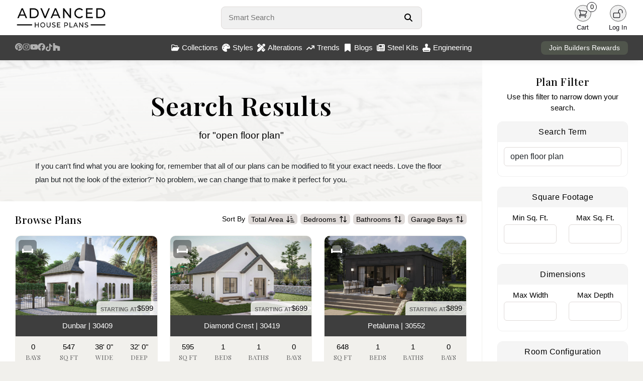

--- FILE ---
content_type: text/html; charset=utf-8
request_url: https://www.advancedhouseplans.com/search?q=open%20floor%20plan
body_size: 17111
content:
<!doctype html>
<html lang="en">
<head>
    <meta charset="UTF-8">
    <meta name="viewport" content="width=device-width, initial-scale=1, maximum-scale=1">
    <meta http-equiv="X-UA-Compatible" content="ie=edge">
    <!-- Google tag (gtag.js) -->
    <script async src="https://www.googletagmanager.com/gtag/js?id=G-PR52QPRZQN"></script>
    <script>
        window.dataLayer = window.dataLayer || [];
        function gtag(){dataLayer.push(arguments);}
        gtag('js', new Date());

        gtag('config', 'G-PR52QPRZQN');
    </script>
        <title>House Plans: The Best House and Barndominium Designs (2026)</title>
    <link rel="icon" type="image/png" href="/images/favicon.png">

    <link rel="stylesheet" href="/css/bootstrap.min.css" defer>
    <script src="https://kit.fontawesome.com/95e4a65e82.js" crossorigin="anonymous" defer></script>

    <link rel="preload" as="style" href="https://www.advancedhouseplans.com/build/assets/app-BAcNc0UV.css" /><link rel="modulepreload" href="https://www.advancedhouseplans.com/build/assets/global-DkifrTwz.js" /><link rel="modulepreload" href="https://www.advancedhouseplans.com/build/assets/mobile-l0sNRNKZ.js" /><link rel="stylesheet" href="https://www.advancedhouseplans.com/build/assets/app-BAcNc0UV.css" data-navigate-track="reload" /><script type="module" src="https://www.advancedhouseplans.com/build/assets/global-DkifrTwz.js" data-navigate-track="reload"></script><script type="module" src="https://www.advancedhouseplans.com/build/assets/mobile-l0sNRNKZ.js" data-navigate-track="reload"></script><!-- Livewire Styles --><style >[wire\:loading][wire\:loading], [wire\:loading\.delay][wire\:loading\.delay], [wire\:loading\.list-item][wire\:loading\.list-item], [wire\:loading\.inline-block][wire\:loading\.inline-block], [wire\:loading\.inline][wire\:loading\.inline], [wire\:loading\.block][wire\:loading\.block], [wire\:loading\.flex][wire\:loading\.flex], [wire\:loading\.table][wire\:loading\.table], [wire\:loading\.grid][wire\:loading\.grid], [wire\:loading\.inline-flex][wire\:loading\.inline-flex] {display: none;}[wire\:loading\.delay\.none][wire\:loading\.delay\.none], [wire\:loading\.delay\.shortest][wire\:loading\.delay\.shortest], [wire\:loading\.delay\.shorter][wire\:loading\.delay\.shorter], [wire\:loading\.delay\.short][wire\:loading\.delay\.short], [wire\:loading\.delay\.default][wire\:loading\.delay\.default], [wire\:loading\.delay\.long][wire\:loading\.delay\.long], [wire\:loading\.delay\.longer][wire\:loading\.delay\.longer], [wire\:loading\.delay\.longest][wire\:loading\.delay\.longest] {display: none;}[wire\:offline][wire\:offline] {display: none;}[wire\:dirty]:not(textarea):not(input):not(select) {display: none;}:root {--livewire-progress-bar-color: #2299dd;}[x-cloak] {display: none !important;}[wire\:cloak] {display: none !important;}dialog#livewire-error::backdrop {background-color: rgba(0, 0, 0, .6);}</style>
</head>

<body class=" ">
<div class="content">
        <div>
                    <div class="nav-holder no-select">
    <nav class="shadowed">
        <div class="top-nav">
            <div class="logo">
                <a href="/">
                    <img src="/images/web-logo-black.webp" width='286' height='70' alt="Advanced House Plans Logo"
                         class="logoImage logo-black " id="darkLogo">
                    <img src="/images/web-logo-white.webp" alt="Advanced House Plans Logo"
                         class="logoImage logo-black hidden" id="lightLogo">
                </a>
            </div>
            <div class="search">
                <form autocomplete="off" onsubmit="event.preventDefault();">
                    <div class="search-form">
                        <input type="text" autofocus placeholder="Smart Search"
                               id="smartSearch">
                        <button aria-label="Search Button" id="searchButton">
                            <svg xmlns="http://www.w3.org/2000/svg" viewBox="0 0 512 512" fill="currentColor">
                                <path
                                    d="M416 208c0 45.9-14.9 88.3-40 122.7L502.6 457.4c12.5 12.5 12.5 32.8 0 45.3s-32.8 12.5-45.3 0L330.7 376c-34.4 25.2-76.8 40-122.7 40C93.1 416 0 322.9 0 208S93.1 0 208 0S416 93.1 416 208zM208 352a144 144 0 1 0 0-288 144 144 0 1 0 0 288z"/>
                            </svg>
                        </button>
                        <div class="quick-results hidden" id="quickResults">

                        </div>
                    </div>
                </form>
            </div>
            <div class="user-menu">
                                                                                <div id="lightModeButton"
                     class="user-button dark-mode-button  hidden ">
                    <div class="user-icon">
                        <svg xmlns="http://www.w3.org/2000/svg" fill="none" viewBox="0 0 24 24"
                             stroke-width="1.5" stroke="currentColor" class="size-6">
                            <path stroke-linecap="round" stroke-linejoin="round"
                                  d="M12 3v2.25m6.364.386-1.591 1.591M21 12h-2.25m-.386 6.364-1.591-1.591M12 18.75V21m-4.773-4.227-1.591 1.591M5.25 12H3m4.227-4.773L5.636 5.636M15.75 12a3.75 3.75 0 1 1-7.5 0 3.75 3.75 0 0 1 7.5 0Z"/>
                        </svg>
                    </div>
                    <div class="user-label">
                        Light
                    </div>
                </div>
                <div id="darkModeButton"
                     class="user-button dark-mode-button  hidden ">
                    <div class="user-icon">
                        <svg xmlns="http://www.w3.org/2000/svg" fill="none" viewBox="0 0 24 24"
                             stroke-width="1.5" stroke="currentColor" class="size-6">
                            <path stroke-linecap="round" stroke-linejoin="round"
                                  d="M21.752 15.002A9.72 9.72 0 0 1 18 15.75c-5.385 0-9.75-4.365-9.75-9.75 0-1.33.266-2.597.748-3.752A9.753 9.753 0 0 0 3 11.25C3 16.635 7.365 21 12.75 21a9.753 9.753 0 0 0 9.002-5.998Z"/>
                        </svg>
                    </div>
                    <div class="user-label">
                        Dark
                    </div>
                </div>
                <div class="user-button">
                    <a href="/cart">
                        <div class="user-icon">
                            <svg xmlns="http://www.w3.org/2000/svg" fill="none"
                                 viewBox="0 0 24 24" stroke-width="1.5" stroke="currentColor"
                                 class="size-6">
                                <path stroke-linecap="round" stroke-linejoin="round"
                                      d="M2.25 3h1.386c.51 0 .955.343 1.087.835l.383 1.437M7.5 14.25a3 3 0 0 0-3 3h15.75m-12.75-3h11.218c1.121-2.3 2.1-4.684 2.924-7.138a60.114 60.114 0 0 0-16.536-1.84M7.5 14.25 5.106 5.272M6 20.25a.75.75 0 1 1-1.5 0 .75.75 0 0 1 1.5 0Zm12.75 0a.75.75 0 1 1-1.5 0 .75.75 0 0 1 1.5 0Z"/>
                            </svg>
                            <div class="item-count">
                                0
                            </div>
                        </div>
                    </a>
                    <div class="user-label">
                        Cart
                    </div>
                </div>
                <a href="/user/profile" class=" hidden ">
                    <div class="user-button">
                        <div class="user-icon">
                            <svg xmlns="http://www.w3.org/2000/svg" fill="none"
                                 viewBox="0 0 24 24" stroke-width="1.5"
                                 stroke="currentColor" class="size-6">
                                <path stroke-linecap="round" stroke-linejoin="round"
                                      d="M15.75 6a3.75 3.75 0 1 1-7.5 0 3.75 3.75 0 0 1 7.5 0ZM4.501 20.118a7.5 7.5 0 0 1 14.998 0A17.933 17.933 0 0 1 12 21.75c-2.676 0-5.216-.584-7.499-1.632Z"/>
                            </svg>
                        </div>
                        <div class="user-label">
                            Profile
                        </div>
                    </div>
                </a>
                <a href="/logout" class=" hidden ">
                    <div class="user-button">
                        <div class="user-icon">
                            <svg xmlns="http://www.w3.org/2000/svg" fill="none"
                                 viewBox="0 0 24 24" stroke-width="1.5" stroke="currentColor"
                                 class="size-6">
                                <path stroke-linecap="round" stroke-linejoin="round"
                                      d="M16.5 10.5V6.75a4.5 4.5 0 1 0-9 0v3.75m-.75 11.25h10.5a2.25 2.25 0 0 0 2.25-2.25v-6.75a2.25 2.25 0 0 0-2.25-2.25H6.75a2.25 2.25 0 0 0-2.25 2.25v6.75a2.25 2.25 0 0 0 2.25 2.25Z"/>
                            </svg>
                        </div>
                        <div class="user-label">
                            Logout
                        </div>
                    </div>
                </a>
                <div class="user-button " id="loginButton">
                    <div class="user-icon">
                        <svg xmlns="http://www.w3.org/2000/svg" fill="none"
                             viewBox="0 0 24 24" stroke-width="1.5" stroke="currentColor"
                             class="size-6">
                            <path stroke-linecap="round" stroke-linejoin="round"
                                  d="M13.5 10.5V6.75a4.5 4.5 0 1 1 9 0v3.75M3.75 21.75h10.5a2.25 2.25 0 0 0 2.25-2.25v-6.75a2.25 2.25 0 0 0-2.25-2.25H3.75a2.25 2.25 0 0 0-2.25 2.25v6.75a2.25 2.25 0 0 0 2.25 2.25Z"/>
                        </svg>
                    </div>
                    <div class="user-label">
                        Log In
                    </div>
                </div>
            </div>
        </div>
        <div class="bottom-nav">
            <div class="social-menu">
                <a target="_blank" href="https://www.pinterest.com/advhouseplans/_created/" aria-label="Pinterest Link">
                    <svg xmlns="http://www.w3.org/2000/svg" viewBox="0 0 24 24" class="pinterest-logo">
                        <path
                            d="M12 0C5.373 0 0 5.373 0 12c0 4.99 3.654 9.124 8.438 10.232-.117-.872-.223-2.215.047-3.168.245-.841 1.58-5.356 1.58-5.356s-.403-.807-.403-2c0-1.87 1.085-3.267 2.438-3.267 1.148 0 1.704.861 1.704 1.893 0 1.153-.733 2.877-1.109 4.48-.316 1.345.669 2.442 1.983 2.442 2.38 0 4.204-2.51 4.204-6.122 0-3.195-2.299-5.435-5.585-5.435-3.804 0-6.035 2.849-6.035 5.798 0 1.145.442 2.375.996 3.042a.4.4 0 01.092.381c-.1.421-.318 1.345-.361 1.53-.055.232-.182.281-.422.17-1.582-.736-2.574-3.047-2.574-4.902 0-4.002 2.914-7.675 8.405-7.675 4.405 0 7.837 3.142 7.837 7.341 0 4.377-2.757 7.905-6.577 7.905-1.285 0-2.493-.67-2.906-1.47l-.79 3.003c-.285 1.103-1.05 2.49-1.565 3.334C10.105 23.774 11.036 24 12 24c6.627 0 12-5.373 12-12S18.627 0 12 0z"/>
                    </svg>
                </a>
                <a target="_blank" href="https://www.instagram.com/advanced_houseplans/?hl=en"
                   aria-label="Instagram Link">
                    <svg class='instagram-logo' xmlns="http://www.w3.org/2000/svg" viewBox="0 0 448 512">
                        <path
                            d="M224.1 141c-63.6 0-114.9 51.3-114.9 114.9s51.3 114.9 114.9 114.9S339 319.5 339 255.9 287.7 141 224.1 141zm0 189.6c-41.1 0-74.7-33.5-74.7-74.7s33.5-74.7 74.7-74.7 74.7 33.5 74.7 74.7-33.6 74.7-74.7 74.7zm146.4-194.3c0 14.9-12 26.8-26.8 26.8-14.9 0-26.8-12-26.8-26.8s12-26.8 26.8-26.8 26.8 12 26.8 26.8zm76.1 27.2c-1.7-35.9-9.9-67.7-36.2-93.9-26.2-26.2-58-34.4-93.9-36.2-37-2.1-147.9-2.1-184.9 0-35.8 1.7-67.6 9.9-93.9 36.1s-34.4 58-36.2 93.9c-2.1 37-2.1 147.9 0 184.9 1.7 35.9 9.9 67.7 36.2 93.9s58 34.4 93.9 36.2c37 2.1 147.9 2.1 184.9 0 35.9-1.7 67.7-9.9 93.9-36.2 26.2-26.2 34.4-58 36.2-93.9 2.1-37 2.1-147.8 0-184.8zM398.8 388c-7.8 19.6-22.9 34.7-42.6 42.6-29.5 11.7-99.5 9-132.1 9s-102.7 2.6-132.1-9c-19.6-7.8-34.7-22.9-42.6-42.6-11.7-29.5-9-99.5-9-132.1s-2.6-102.7 9-132.1c7.8-19.6 22.9-34.7 42.6-42.6 29.5-11.7 99.5-9 132.1-9s102.7-2.6 132.1 9c19.6 7.8 34.7 22.9 42.6 42.6 11.7 29.5 9 99.5 9 132.1s2.7 102.7-9 132.1z"/>
                    </svg>
                </a>
                <a target="_blank" href="https://www.youtube.com/channel/UCY6E6915RVgUxUf7nZWv0KA"
                   aria-label="Youtube Link">
                    <svg xmlns="http://www.w3.org/2000/svg" viewBox="0 0 24 24" class="youtube-logo">
                        <path
                            d="M23.498 6.186a2.986 2.986 0 00-2.104-2.106C19.348 3.52 12 3.52 12 3.52s-7.348 0-9.394.561a2.986 2.986 0 00-2.104 2.106C.503 8.243.503 12.005.503 12.005s0 3.762.563 5.819a2.986 2.986 0 002.104 2.106c2.046.561 9.394.561 9.394.561s7.348 0 9.394-.561a2.986 2.986 0 002.104-2.106c.561-2.057.561-5.819.561-5.819s0-3.762-.561-5.819zM9.75 15.018v-6.036L15.5 12l-5.75 3.018z"/>
                    </svg>
                </a>
                <a target="_blank" href="https://www.facebook.com/AdvancedHousePlansCom" aria-label="Facebook Link">
                    <svg class='facebook-logo' xmlns="http://www.w3.org/2000/svg" viewBox="0 0 512 512">
                        <path
                            d="M512 256C512 114.6 397.4 0 256 0S0 114.6 0 256C0 376 82.7 476.8 194.2 504.5V334.2H141.4V256h52.8V222.3c0-87.1 39.4-127.5 125-127.5c16.2 0 44.2 3.2 55.7 6.4V172c-6-.6-16.5-1-29.6-1c-42 0-58.2 15.9-58.2 57.2V256h83.6l-14.4 78.2H287V510.1C413.8 494.8 512 386.9 512 256h0z"/>
                    </svg>
                </a>
                <a target="_blank" href="https://www.tiktok.com/@advancedhouseplans?lang=en" aria-label="TikTok Link">
                    <svg class="tiktok-logo" xmlns="http://www.w3.org/2000/svg" viewBox="0 0 448 512">
                        <path
                            d="M448 209.9a210.1 210.1 0 0 1 -122.8-39.3V349.4A162.6 162.6 0 1 1 185 188.3V278.2a74.6 74.6 0 1 0 52.2 71.2V0l88 0a121.2 121.2 0 0 0 1.9 22.2h0A122.2 122.2 0 0 0 381 102.4a121.4 121.4 0 0 0 67 20.1z"/>
                    </svg>
                </a>
                <a target="_blank"
                   href="https://www.houzz.com/professionals/architects-and-building-designers/advanced-house-plans-pfvwus-pf~1451249732"
                   aria-label="Houzz Link">
                    <svg class="houzz-logo" role="img" viewBox="0 0 24 24"
                         xmlns="http://www.w3.org/2000/svg"><title>Houzz</title>
                        <path d="M1.27 0V24H9.32V16.44H14.68V24H22.73V10.37L6.61 5.75V0H1.27Z"/>
                    </svg>
                </a>
            </div>
            <div class="center-menu">
                <div class="menu-item" id="collectionsButton">
                    <svg xmlns="http://www.w3.org/2000/svg" viewBox="0 0 576 512">
                        <path
                            d="M384 480h48c11.4 0 21.9-6 27.6-15.9l112-192c5.8-9.9 5.8-22.1 .1-32.1S555.5 224 544 224H144c-11.4 0-21.9 6-27.6 15.9L48 357.1V96c0-8.8 7.2-16 16-16H181.5c4.2 0 8.3 1.7 11.3 4.7l26.5 26.5c21 21 49.5 32.8 79.2 32.8H416c8.8 0 16 7.2 16 16v32h48V160c0-35.3-28.7-64-64-64H298.5c-17 0-33.3-6.7-45.3-18.7L226.7 50.7c-12-12-28.3-18.7-45.3-18.7H64C28.7 32 0 60.7 0 96V416c0 35.3 28.7 64 64 64H87.7 384z"/>
                    </svg>
                    Collections
                </div>
                <div class="menu-item" id="stylesButton">
                    <svg xmlns="http://www.w3.org/2000/svg" viewBox="0 0 512 512">
                        <path
                            d="M512 256c0 .9 0 1.8 0 2.7c-.4 36.5-33.6 61.3-70.1 61.3H344c-26.5 0-48 21.5-48 48c0 3.4 .4 6.7 1 9.9c2.1 10.2 6.5 20 10.8 29.9c6.1 13.8 12.1 27.5 12.1 42c0 31.8-21.6 60.7-53.4 62c-3.5 .1-7 .2-10.6 .2C114.6 512 0 397.4 0 256S114.6 0 256 0S512 114.6 512 256zM128 288a32 32 0 1 0 -64 0 32 32 0 1 0 64 0zm0-96a32 32 0 1 0 0-64 32 32 0 1 0 0 64zM288 96a32 32 0 1 0 -64 0 32 32 0 1 0 64 0zm96 96a32 32 0 1 0 0-64 32 32 0 1 0 0 64z"/>
                    </svg>
                    Styles
                </div>
                <a href="/alterations">
                    <div class="menu-item">
                        <svg xmlns="http://www.w3.org/2000/svg" viewBox="0 0 512 512">
                            <path
                                d="M469.3 19.3l23.4 23.4c25 25 25 65.5 0 90.5l-56.4 56.4L322.3 75.7l56.4-56.4c25-25 65.5-25 90.5 0zM44.9 353.2L299.7 98.3 413.7 212.3 158.8 467.1c-6.7 6.7-15.1 11.6-24.2 14.2l-104 29.7c-8.4 2.4-17.4 .1-23.6-6.1s-8.5-15.2-6.1-23.6l29.7-104c2.6-9.2 7.5-17.5 14.2-24.2zM249.4 103.4L103.4 249.4 16 161.9c-18.7-18.7-18.7-49.1 0-67.9L94.1 16c18.7-18.7 49.1-18.7 67.9 0l19.8 19.8c-.3 .3-.7 .6-1 .9l-64 64c-6.2 6.2-6.2 16.4 0 22.6s16.4 6.2 22.6 0l64-64c.3-.3 .6-.7 .9-1l45.1 45.1zM408.6 262.6l45.1 45.1c-.3 .3-.7 .6-1 .9l-64 64c-6.2 6.2-6.2 16.4 0 22.6s16.4 6.2 22.6 0l64-64c.3-.3 .6-.7 .9-1L496 350.1c18.7 18.7 18.7 49.1 0 67.9L417.9 496c-18.7 18.7-49.1 18.7-67.9 0l-87.4-87.4L408.6 262.6z"/>
                        </svg>
                        Alterations
                    </div>
                </a>
                <a href="/trending-house-plans">
                    <div class="menu-item">
                        <svg xmlns="http://www.w3.org/2000/svg" viewBox="0 0 576 512">
                            <path
                                d="M384 160c-17.7 0-32-14.3-32-32s14.3-32 32-32H544c17.7 0 32 14.3 32 32V288c0 17.7-14.3 32-32 32s-32-14.3-32-32V205.3L342.6 374.6c-12.5 12.5-32.8 12.5-45.3 0L192 269.3 54.6 406.6c-12.5 12.5-32.8 12.5-45.3 0s-12.5-32.8 0-45.3l160-160c12.5-12.5 32.8-12.5 45.3 0L320 306.7 466.7 160H384z"/>
                        </svg>
                        Trends
                    </div>
                </a>
                <a href="/blogs">
                    <div class="menu-item">
                        <svg xmlns="http://www.w3.org/2000/svg" viewBox="0 0 384 512">
                            <path
                                d="M0 48V487.7C0 501.1 10.9 512 24.3 512c5 0 9.9-1.5 14-4.4L192 400 345.7 507.6c4.1 2.9 9 4.4 14 4.4c13.4 0 24.3-10.9 24.3-24.3V48c0-26.5-21.5-48-48-48H48C21.5 0 0 21.5 0 48z"/>
                        </svg>
                        Blogs
                    </div>
                </a>
                <a href="/steel-kits">
                    <div class="menu-item">
                        <svg xmlns="http://www.w3.org/2000/svg" viewBox="0 0 512 512">
                            <!--!Font Awesome Free 6.7.2 by @fontawesome - https://fontawesome.com License - https://fontawesome.com/license/free Copyright 2025 Fonticons, Inc.-->
                            <path
                                d="M96 96c0-35.3 28.7-64 64-64l288 0c35.3 0 64 28.7 64 64l0 320c0 35.3-28.7 64-64 64L80 480c-44.2 0-80-35.8-80-80L0 128c0-17.7 14.3-32 32-32s32 14.3 32 32l0 272c0 8.8 7.2 16 16 16s16-7.2 16-16L96 96zm64 24l0 80c0 13.3 10.7 24 24 24l112 0c13.3 0 24-10.7 24-24l0-80c0-13.3-10.7-24-24-24L184 96c-13.3 0-24 10.7-24 24zm208-8c0 8.8 7.2 16 16 16l48 0c8.8 0 16-7.2 16-16s-7.2-16-16-16l-48 0c-8.8 0-16 7.2-16 16zm0 96c0 8.8 7.2 16 16 16l48 0c8.8 0 16-7.2 16-16s-7.2-16-16-16l-48 0c-8.8 0-16 7.2-16 16zM160 304c0 8.8 7.2 16 16 16l256 0c8.8 0 16-7.2 16-16s-7.2-16-16-16l-256 0c-8.8 0-16 7.2-16 16zm0 96c0 8.8 7.2 16 16 16l256 0c8.8 0 16-7.2 16-16s-7.2-16-16-16l-256 0c-8.8 0-16 7.2-16 16z"/>
                        </svg>
                        Steel Kits
                    </div>
                </a>
                <a href="/engineering">
                    <div class="menu-item">
                        <svg xmlns="http://www.w3.org/2000/svg" viewBox="0 0 512 512">
                            <!--!Font Awesome Pro 6.7.2 by @fontawesome - https://fontawesome.com License - https://fontawesome.com/license (Commercial License) Copyright 2025 Fonticons, Inc.-->
                            <path
                                d="M320 167.6c19.6-17.6 32-43.1 32-71.6c0-53-43-96-96-96s-96 43-96 96c0 28.4 12.4 54 32 71.6l0 88.4-80 0C50.1 256 0 306.1 0 368l0 48 32 0 0 32 0 64 64 0 320 0 64 0 0-64 0-32 32 0 0-48c0-61.9-50.1-112-112-112l-80 0 0-88.4zM416 416l0 32L96 448l0-32 320 0z"/>
                        </svg>
                        Engineering
                    </div>
                </a>
            </div>
            <div class="rewards-status">
                <a href="/advantage">
                    <button>Join Builders Rewards</button>
                </a>
            </div>
        </div>

        <div class="collections-panel" id="collectionsMenu">
            <div class="top">
                                                            <div class='item'>
                            <a href="/collections/1-story-house-plans">
                                <div class="menu-collection">
                                    <div class="image">
                                        <img class="lazy"
                                             data-src="https://advancedhouseplans.com/uploads/69613e5187590/30627-ravenwood-art-photo-thumbnail.webp"
                                             alt="">
                                    </div>
                                    <div class="name">1 Story</div>
                                </div>
                            </a>
                        </div>
                                            <div class='item'>
                            <a href="/collections/1-5-story-house-plans">
                                <div class="menu-collection">
                                    <div class="image">
                                        <img class="lazy"
                                             data-src="https://advancedhouseplans.com/uploads/696511097aedc/30402-vanderbilt-art-photo-thumbnail.webp"
                                             alt="">
                                    </div>
                                    <div class="name">1.5 Story</div>
                                </div>
                            </a>
                        </div>
                                            <div class='item'>
                            <a href="/collections/2-story-house-plans">
                                <div class="menu-collection">
                                    <div class="image">
                                        <img class="lazy"
                                             data-src="https://advancedhouseplans.com/uploads/696519278db36/30281-ellington-art-photo-thumbnail.webp"
                                             alt="">
                                    </div>
                                    <div class="name">2 Story</div>
                                </div>
                            </a>
                        </div>
                                            <div class='item'>
                            <a href="/collections/adu-plans">
                                <div class="menu-collection">
                                    <div class="image">
                                        <img class="lazy"
                                             data-src="https://advancedhouseplans.com/uploads/69614806641f7/30571-wildwood-art-photo-thumbnail.webp"
                                             alt="">
                                    </div>
                                    <div class="name">ADU</div>
                                </div>
                            </a>
                        </div>
                                            <div class='item'>
                            <a href="/collections/carriage-house-plans">
                                <div class="menu-collection">
                                    <div class="image">
                                        <img class="lazy"
                                             data-src="https://advancedhouseplans.com/uploads/69612f4b4af4c/30429-weddle-art-photo-thumbnail.webp"
                                             alt="">
                                    </div>
                                    <div class="name">Carriage House</div>
                                </div>
                            </a>
                        </div>
                                            <div class='item'>
                            <a href="/collections/garage-plans">
                                <div class="menu-collection">
                                    <div class="image">
                                        <img class="lazy"
                                             data-src="https://advancedhouseplans.com/uploads/695ea43ce4069/29830-adkins-build-art-thumbnail.webp"
                                             alt="">
                                    </div>
                                    <div class="name">Garage</div>
                                </div>
                            </a>
                        </div>
                                            <div class='item'>
                            <a href="/collections/multi-family-house-plans">
                                <div class="menu-collection">
                                    <div class="image">
                                        <img class="lazy"
                                             data-src="https://advancedhouseplans.com/uploads/696504a78fcc4/30151-watertown-art-photo-thumbnail.webp"
                                             alt="">
                                    </div>
                                    <div class="name">Multi-Family</div>
                                </div>
                            </a>
                        </div>
                                            <div class='item'>
                            <a href="/collections/new-house-plans">
                                <div class="menu-collection">
                                    <div class="image">
                                        <img class="lazy"
                                             data-src="https://advancedhouseplans.com/uploads/696027581d3ea/30807-kasper-art-photo-thumbnail.webp"
                                             alt="">
                                    </div>
                                    <div class="name">Newest Plans</div>
                                </div>
                            </a>
                        </div>
                                                </div>
            <div class="bottom">
                <a href='/collections'>View all collections</a>
            </div>
        </div>

        <div class="collections-panel" id="stylesMenu">
            <div class="top">
                                                            <div class='item'>
                            <a href="/collections/barndominiums">
                                <div class="menu-collection">
                                    <div class="image">
                                        <img class="lazy"
                                             data-src="https://advancedhouseplans.com/uploads/695ec91598165/30761-tishomingo-build-art-thumbnail.webp"
                                             alt="">
                                    </div>
                                    <div class="name">Barndominium</div>
                                </div>
                            </a>
                        </div>
                                            <div class='item'>
                            <a href="/collections/beach-lake-house-plans">
                                <div class="menu-collection">
                                    <div class="image">
                                        <img class="lazy"
                                             data-src="https://advancedhouseplans.com/uploads/695ecec032dc4/30549-windy-shores-build-art-thumbnail.webp"
                                             alt="">
                                    </div>
                                    <div class="name">Beach-Lake</div>
                                </div>
                            </a>
                        </div>
                                            <div class='item'>
                            <a href="/collections/craftsman-house-plans">
                                <div class="menu-collection">
                                    <div class="image">
                                        <img class="lazy"
                                             data-src="https://advancedhouseplans.com/uploads/69600a87e8d66/29939-georgetown-build-art-thumbnail.webp"
                                             alt="">
                                    </div>
                                    <div class="name">Craftsman</div>
                                </div>
                            </a>
                        </div>
                                            <div class='item'>
                            <a href="/collections/modern-house-plans">
                                <div class="menu-collection">
                                    <div class="image">
                                        <img class="lazy"
                                             data-src="https://advancedhouseplans.com/uploads/696125c3af9e0/30217-royal-palms-art-photo-thumbnail.webp"
                                             alt="">
                                    </div>
                                    <div class="name">Modern</div>
                                </div>
                            </a>
                        </div>
                                            <div class='item'>
                            <a href="/collections/modern-cottage-house-plans">
                                <div class="menu-collection">
                                    <div class="image">
                                        <img class="lazy"
                                             data-src="https://advancedhouseplans.com/uploads/69601b950e304/30687-buckingham-art-photo-thumbnail.webp"
                                             alt="">
                                    </div>
                                    <div class="name">Modern Cottage</div>
                                </div>
                            </a>
                        </div>
                                            <div class='item'>
                            <a href="/collections/modern-farmhouse-house-plans">
                                <div class="menu-collection">
                                    <div class="image">
                                        <img class="lazy"
                                             data-src="https://advancedhouseplans.com/uploads/69601e7566b79/29816-nashville-art-photo-thumbnail.webp"
                                             alt="">
                                    </div>
                                    <div class="name">Modern Farmhouse</div>
                                </div>
                            </a>
                        </div>
                                            <div class='item'>
                            <a href="/collections/modern-prairie-house-plans">
                                <div class="menu-collection">
                                    <div class="image">
                                        <img class="lazy"
                                             data-src="https://advancedhouseplans.com/uploads/695e98bd44f30/29699-summit-build-art-thumbnail.webp"
                                             alt="">
                                    </div>
                                    <div class="name">Modern Prairie</div>
                                </div>
                            </a>
                        </div>
                                            <div class='item'>
                            <a href="/collections/victorian-house-plans">
                                <div class="menu-collection">
                                    <div class="image">
                                        <img class="lazy"
                                             data-src="https://advancedhouseplans.com/uploads/696012be63280/30318-dorothy-art-photo-thumbnail.webp"
                                             alt="">
                                    </div>
                                    <div class="name">Victorian</div>
                                </div>
                            </a>
                        </div>
                                                </div>
            <div class="bottom">
                <a href='/styles'>View all styles</a>
            </div>
        </div>

    </nav>

    
    <div class="front-notification" id="frontNotification">
        <div class="notification-icon">
            <i class="fa-regular fa-circle-exclamation" id="errorIcon"></i>
            <i class="fa-regular fa-circle-check hidden" id="successIcon"></i>
        </div>
        <div class="notification-message">
            <div id="errorTitle" class="notification-title">
                <strong>Error</strong>
            </div>
            <div id="successTitle" class="notification-title hidden">
                <strong>Success</strong>
            </div>
            <span id="notificationMessageTarget"></span>
        </div>
    </div>

    




    <div class="footer shadowed">
        <div class="container-fluid">
            <div class="row">
                <div class="col-sm-3">
                    <div class="footer-logo">
                        <img src="/images/ahp-round-logo.png"
                             alt="Advanced House Plans Round Logo"/>
                    </div>
                </div>
                <div class="col-sm-3 text-center">
                    <h3>Helpful Links</h3>
                    <a href="/custom-home-design">Custom Home Design</a>
                    <a href="/blogs">AHP Home Lifestyle Blog</a>
                    <a href="/trending-house-plans">Trending House Plans</a>
                    <a href="/faqs">Frequent Questions</a>
                    <a href="/careers">Careers</a>
                    <a href="/affiliate-program">Affiliate Program</a>
                </div>
                <div class="col-sm-3 text-center">
                    <h3>Get Support</h3>
                    <a href="/contact">Contact Us</a>
                    <a href="/privacy-policy">Privacy Policy</a>
                    <a href="/refunds">Refund Policy</a>
                    <a href="/shipping">Shipping</a>
                    <a href="/copyright">Copyright</a>
                </div>
                <div class="col-sm-3 text-center connect">
                    <h3>Connect With Us</h3>
                    <a target="_blank" href="https://www.pinterest.com/advhouseplans/_created/">
                        <svg xmlns="http://www.w3.org/2000/svg" viewBox="0 0 24 24" class="pinterest-logo">
                            <path
                                d="M12 0C5.373 0 0 5.373 0 12c0 4.99 3.654 9.124 8.438 10.232-.117-.872-.223-2.215.047-3.168.245-.841 1.58-5.356 1.58-5.356s-.403-.807-.403-2c0-1.87 1.085-3.267 2.438-3.267 1.148 0 1.704.861 1.704 1.893 0 1.153-.733 2.877-1.109 4.48-.316 1.345.669 2.442 1.983 2.442 2.38 0 4.204-2.51 4.204-6.122 0-3.195-2.299-5.435-5.585-5.435-3.804 0-6.035 2.849-6.035 5.798 0 1.145.442 2.375.996 3.042a.4.4 0 01.092.381c-.1.421-.318 1.345-.361 1.53-.055.232-.182.281-.422.17-1.582-.736-2.574-3.047-2.574-4.902 0-4.002 2.914-7.675 8.405-7.675 4.405 0 7.837 3.142 7.837 7.341 0 4.377-2.757 7.905-6.577 7.905-1.285 0-2.493-.67-2.906-1.47l-.79 3.003c-.285 1.103-1.05 2.49-1.565 3.334C10.105 23.774 11.036 24 12 24c6.627 0 12-5.373 12-12S18.627 0 12 0z"/>
                        </svg>
                        Pinterest
                    </a>
                    <a target="_blank" href="https://www.instagram.com/advanced_houseplans/?hl=en">
                        <svg class='instagram-logo' xmlns="http://www.w3.org/2000/svg"
                             viewBox="0 0 448 512">
                            <path
                                d="M224.1 141c-63.6 0-114.9 51.3-114.9 114.9s51.3 114.9 114.9 114.9S339 319.5 339 255.9 287.7 141 224.1 141zm0 189.6c-41.1 0-74.7-33.5-74.7-74.7s33.5-74.7 74.7-74.7 74.7 33.5 74.7 74.7-33.6 74.7-74.7 74.7zm146.4-194.3c0 14.9-12 26.8-26.8 26.8-14.9 0-26.8-12-26.8-26.8s12-26.8 26.8-26.8 26.8 12 26.8 26.8zm76.1 27.2c-1.7-35.9-9.9-67.7-36.2-93.9-26.2-26.2-58-34.4-93.9-36.2-37-2.1-147.9-2.1-184.9 0-35.8 1.7-67.6 9.9-93.9 36.1s-34.4 58-36.2 93.9c-2.1 37-2.1 147.9 0 184.9 1.7 35.9 9.9 67.7 36.2 93.9s58 34.4 93.9 36.2c37 2.1 147.9 2.1 184.9 0 35.9-1.7 67.7-9.9 93.9-36.2 26.2-26.2 34.4-58 36.2-93.9 2.1-37 2.1-147.8 0-184.8zM398.8 388c-7.8 19.6-22.9 34.7-42.6 42.6-29.5 11.7-99.5 9-132.1 9s-102.7 2.6-132.1-9c-19.6-7.8-34.7-22.9-42.6-42.6-11.7-29.5-9-99.5-9-132.1s-2.6-102.7 9-132.1c7.8-19.6 22.9-34.7 42.6-42.6 29.5-11.7 99.5-9 132.1-9s102.7-2.6 132.1 9c19.6 7.8 34.7 22.9 42.6 42.6 11.7 29.5 9 99.5 9 132.1s2.7 102.7-9 132.1z"/>
                        </svg>
                        Instagram
                    </a>
                    <a target="_blank" href="https://www.youtube.com/channel/UCY6E6915RVgUxUf7nZWv0KA">
                        <svg xmlns="http://www.w3.org/2000/svg" viewBox="0 0 24 24" class="youtube-logo">
                            <path
                                d="M23.498 6.186a2.986 2.986 0 00-2.104-2.106C19.348 3.52 12 3.52 12 3.52s-7.348 0-9.394.561a2.986 2.986 0 00-2.104 2.106C.503 8.243.503 12.005.503 12.005s0 3.762.563 5.819a2.986 2.986 0 002.104 2.106c2.046.561 9.394.561 9.394.561s7.348 0 9.394-.561a2.986 2.986 0 002.104-2.106c.561-2.057.561-5.819.561-5.819s0-3.762-.561-5.819zM9.75 15.018v-6.036L15.5 12l-5.75 3.018z"/>
                        </svg>
                        YouTube

                    </a>
                    <a target="_blank" href="https://www.facebook.com/AdvancedHousePlansCom">
                        <svg class='facebook-logo' xmlns="http://www.w3.org/2000/svg"
                             viewBox="0 0 512 512">
                            <path
                                d="M512 256C512 114.6 397.4 0 256 0S0 114.6 0 256C0 376 82.7 476.8 194.2 504.5V334.2H141.4V256h52.8V222.3c0-87.1 39.4-127.5 125-127.5c16.2 0 44.2 3.2 55.7 6.4V172c-6-.6-16.5-1-29.6-1c-42 0-58.2 15.9-58.2 57.2V256h83.6l-14.4 78.2H287V510.1C413.8 494.8 512 386.9 512 256h0z"/>
                        </svg>
                        Facebook
                    </a>
                    <a target="_blank" href="https://www.tiktok.com/@advancedhouseplans?lang=en">
                        <svg class="tiktok-logo" xmlns="http://www.w3.org/2000/svg" viewBox="0 0 448 512">
                            <path
                                d="M448 209.9a210.1 210.1 0 0 1 -122.8-39.3V349.4A162.6 162.6 0 1 1 185 188.3V278.2a74.6 74.6 0 1 0 52.2 71.2V0l88 0a121.2 121.2 0 0 0 1.9 22.2h0A122.2 122.2 0 0 0 381 102.4a121.4 121.4 0 0 0 67 20.1z"/>
                        </svg>
                        TikTok
                    </a>
                    <a target="_blank"
                       href="https://www.houzz.com/professionals/architects-and-building-designers/advanced-house-plans-pfvwus-pf~1451249732">
                        <svg class="houzz-logo" role="img" viewBox="0 0 24 24"
                             xmlns="http://www.w3.org/2000/svg"><title>Houzz</title>
                            <path d="M1.27 0V24H9.32V16.44H14.68V24H22.73V10.37L6.61 5.75V0H1.27Z"/>
                        </svg>
                        Houzz
                    </a>
                </div>
            </div>
        </div>
    </div>
    <div class="website-copyright shadowed">
        Copyright &copy2026 Advanced House Plans | 3840 N 174th Ave, Omaha, NE,
        68116 |
        402.445.0489
    </div>

    <div class="ahp-modal hidden" id="loginModal">
        <div class="modal-inner">
            <div class="close-button" id="closeModalButton">
                <i class="fa-solid fa-xmark"></i>
            </div>
            <div class="modal-top">
                Welcome to Advanced House Plans
            </div>
            <div wire:key="lw-2770416056-0" wire:snapshot="{&quot;data&quot;:{&quot;email&quot;:null,&quot;password&quot;:null,&quot;remember&quot;:null,&quot;mode&quot;:&quot;login&quot;,&quot;passwordVisible&quot;:false,&quot;loginError&quot;:null,&quot;emailNotFound&quot;:null,&quot;intended&quot;:&quot;https:\/\/www.advancedhouseplans.com\/search&quot;,&quot;firstName&quot;:null,&quot;lastName&quot;:null,&quot;company&quot;:null,&quot;password_confirmation&quot;:null,&quot;lengthCheck&quot;:false,&quot;numberCheck&quot;:false,&quot;upperCheck&quot;:false,&quot;matchCheck&quot;:false,&quot;passwordCheck&quot;:null,&quot;rd&quot;:&quot;&quot;},&quot;memo&quot;:{&quot;id&quot;:&quot;8EOOgOM0POlpxRMs2rgP&quot;,&quot;name&quot;:&quot;login-form&quot;,&quot;path&quot;:&quot;search&quot;,&quot;method&quot;:&quot;GET&quot;,&quot;release&quot;:&quot;a-a-a&quot;,&quot;children&quot;:[],&quot;scripts&quot;:[],&quot;assets&quot;:[],&quot;errors&quot;:[],&quot;locale&quot;:&quot;en&quot;,&quot;islands&quot;:[]},&quot;checksum&quot;:&quot;17e985582829387ad71a948bba22f9f226967cac65253666cbc56d2549f51172&quot;}" wire:effects="{&quot;url&quot;:{&quot;rd&quot;:{&quot;as&quot;:null,&quot;use&quot;:&quot;replace&quot;,&quot;alwaysShow&quot;:false,&quot;except&quot;:null}}}" wire:id="8EOOgOM0POlpxRMs2rgP" wire:name="login-form">
    <div class="login-mode">
        <button id="loginFormButton" wire:click="$set('mode', 'login')"
                class="login  active-button ">
            Log In
        </button>
        <button id="registerFormButton" wire:click="$set('mode', 'register')"
                class="">
            New Account
        </button>
    </div>
    <!--[if BLOCK]><![endif]-->        <form class="login-form" wire:submit.prevent="login">
            <div class="form-group">
                <label>Email</label>
                <!--[if BLOCK]><![endif]--><!--[if ENDBLOCK]><![endif]-->                <!--[if BLOCK]><![endif]--><!--[if ENDBLOCK]><![endif]-->                <input type="email" class="form-control" id="loginEmail" wire:model="email">
            </div>
            <div class="form-group">
                <label>Password</label>
                <!--[if BLOCK]><![endif]--><!--[if ENDBLOCK]><![endif]-->                <div class="input-container">
                    <input type=                        'password'
                     class="form-control password" id="loginPassword" wire:model="password">
                    <div class="show-password">
                        <!--[if BLOCK]><![endif]-->                            <svg xmlns="http://www.w3.org/2000/svg" fill="none" viewBox="0 0 24 24"
                                 wire:click="$set('passwordVisible', true)"
                                 id="showPassword"
                                 stroke-width="1.5" stroke="currentColor" class="size-6">
                                <path stroke-linecap="round" stroke-linejoin="round"
                                      d="M2.036 12.322a1.012 1.012 0 0 1 0-.639C3.423 7.51 7.36 4.5 12 4.5c4.638 0 8.573 3.007 9.963 7.178.07.207.07.431 0 .639C20.577 16.49 16.64 19.5 12 19.5c-4.638 0-8.573-3.007-9.963-7.178Z"/>
                                <path stroke-linecap="round" stroke-linejoin="round"
                                      d="M15 12a3 3 0 1 1-6 0 3 3 0 0 1 6 0Z"/>
                            </svg>
                        <!--[if ENDBLOCK]><![endif]-->                    </div>
                </div>
            </div>
            <div class="form-check">
                <input class="form-check-input"
                       type="checkbox"
                       id="remember"
                       value='1'
                       wire:model.live="remember"
                />
                <label class="form-check-label" for="remember">
                    Remember Me
                </label>
            </div>

            <div class="form-group">
                <button class="btn btn-primary">Login</button>
                <!--[if BLOCK]><![endif]--><!--[if ENDBLOCK]><![endif]-->            </div>
            <div class="form-group text-center">
                <a href='/recovery'>
                    Forgot your password?
                </a>
            </div>
        </form>
    <!--[if ENDBLOCK]><![endif]-->    <!--[if BLOCK]><![endif]--><!--[if ENDBLOCK]><![endif]--></div>

        </div>
    </div>
</div>

<script>
    const darkModeButton = document.getElementById('darkModeButton');
    const lightModeButton = document.getElementById('lightModeButton');
    const darkLogo = document.getElementById('darkLogo');
    const lightLogo = document.getElementById('lightLogo');
    const smartSearch = document.getElementById('smartSearch');
    const searchButton = document.getElementById('searchButton');
    const affiliateLink = document.getElementById('affiliateLink');
    const affiliateCopy = document.getElementById('affiliateCopy');
    if (affiliateLink) {
        affiliateLink.addEventListener('click', () => {
            navigator.clipboard.writeText(affiliateLink.innerHTML);
            console.log('copied to clipboard');
        })
    }

    if (affiliateCopy) {
        affiliateCopy.addEventListener('click', () => {
            navigator.clipboard.writeText(affiliateLink.innerHTML);
            console.log('copied to clipboard');
        })
    }

    searchButton.addEventListener('click', () => {
        if (smartSearch.value) {
            window.location.href = '/search?q=' + smartSearch.value;
        }
    })

    darkModeButton.addEventListener('click', () => {
        document.body.classList.add('dark');
        darkModeButton.classList.add('hidden');
        lightModeButton.classList.remove('hidden');
        darkLogo.classList.add('hidden');
        lightLogo.classList.remove('hidden');

        axios.post('/change-mode', {
            mode: 'dark',
        }).then(response => {
            console.log(response);
        }).catch(error => {
            console.log(error);
        })
    });

    lightModeButton.addEventListener('click', () => {
        document.body.classList.remove('dark');
        darkModeButton.classList.remove('hidden');
        lightModeButton.classList.add('hidden');
        darkLogo.classList.remove('hidden');
        lightLogo.classList.add('hidden');

        axios.post('/change-mode', {
            mode: 'light',
        }).then(response => {
            console.log(response);
        }).catch(error => {
            console.log(error);
        })
    });

    let selectedResult = -1;
    smartSearch.addEventListener('keydown', (e) => {
        let results = document.querySelectorAll('.result-item');
        let count = results.length;
        const quickResultsDiv = document.querySelector('.quick-results');
        switch (e.key) {
            case 'ArrowDown':
                e.preventDefault();

                if (selectedResult === count - 1) {
                    // do nothing
                } else {
                    results.forEach((item) => {
                        item.classList.remove('highlighted');
                    })
                    selectedResult++;
                    results[selectedResult].classList.add('highlighted')
                    const targetBottom = results[selectedResult].offsetTop + results[selectedResult].offsetHeight;
                    quickResultsDiv.scrollTop = targetBottom - quickResultsDiv.clientHeight;
                }

                break;
            case 'ArrowUp':
                results.forEach((item) => {
                    item.classList.remove('highlighted');
                })
                e.preventDefault();
                if (selectedResult === 0) {
                    results = [];
                } else {
                    selectedResult--;
                    results[selectedResult].classList.add('highlighted')
                    const targetBottom = results[selectedResult].offsetTop + results[selectedResult].offsetHeight;
                    quickResultsDiv.scrollTop = targetBottom - quickResultsDiv.clientHeight;
                }
                break;
            case 'Enter':
                if (selectedResult >= 0) {
                    const link = results[selectedResult].parentElement;
                    window.location.href = link.href;
                } else {
                    window.location.href = `/search?q=` + smartSearch.value;
                }
                break;
        }
    })

    const stylesButton = document.getElementById('stylesButton');
    const collectionsButton = document.getElementById('collectionsButton');
    const stylesMenu = document.getElementById('stylesMenu');
    const collectionsMenu = document.getElementById('collectionsMenu');

    stylesButton.addEventListener('click', () => {
        collectionsMenu.classList.remove('menu-open');
        if (stylesMenu.classList.contains('menu-open')) {
            stylesMenu.classList.remove('menu-open');
        } else {
            stylesMenu.classList.add('menu-open');
        }
    });

    collectionsButton.addEventListener('click', () => {
        stylesMenu.classList.remove('menu-open');
        if (collectionsMenu.classList.contains('menu-open')) {
            collectionsMenu.classList.remove('menu-open');
        } else {
            collectionsMenu.classList.add('menu-open');
        }
    });


    function debounce(func, delay) {
        let timeoutId;

        return function (...args) {
            clearTimeout(timeoutId);

            timeoutId = setTimeout(() => {
                func.apply(this, args);
            }, delay);
        };
    }

    function slugify(str) {
        str = str.replace(/^\s+|\s+$/g, '');
        str = str.toLowerCase();
        str = str.replace(/[^a-z0-9 \-]/g, '')
            .replace(/\s+/g, '-')
            .replace(/-+/g, '-');
        return str;
    }


    let quickResults = [];
    const quickResultsDiv = document.getElementById('quickResults');

    const search = (term) => {
        if (term.length > 2) {
            axios.post('/quick-search', {
                term
            }).then(response => {
                quickResultsDiv.innerHTML = '';
                const plans = response.data;
                if (plans.length > 0) {
                    quickResultsDiv.classList.remove('hidden');
                    plans.forEach(plan => {
                        const el = document.createElement('div');
                        el.classList.add('result-item');
                        el.innerHTML = plan.title + ' | ' + plan.sku;
                        const a = document.createElement('a');
                        a.href = '/plan/' + slugify(plan.title);
                        a.appendChild(el);
                        quickResultsDiv.appendChild(a);
                    });
                } else {
                    quickResultsDiv.innerHTML = '';
                }
            }).catch(error => {
                console.log(error);
            })
        } else {
            quickResultsDiv.innerHTML = '';
            quickResultsDiv.classList.add('hidden');
        }

    }

    const debounceSearch = debounce(search, 100);


    smartSearch.addEventListener('keyup', (event) => {
        debounceSearch(smartSearch.value);
    });

    const loginButton = document.getElementById('loginButton');
    const loginModal = document.getElementById('loginModal');
    loginButton.addEventListener('click', () => {
        loginModal.classList.remove('hidden');
    });

    const closeModalButton = document.getElementById('closeModalButton');
    closeModalButton.addEventListener('click', () => {
        loginModal.classList.add('hidden');
    })

    // Front-end notification system
    const frontNotification = document.getElementById('frontNotification');
    const errorIcon = document.getElementById('errorIcon');
    const successIcon = document.getElementById('successIcon');
    const errorTitle = document.getElementById('errorTitle');
    const successTitle = document.getElementById('successTitle');
    const notificationMessageTarget = document.getElementById('notificationMessageTarget');

    window.throwNotification = (message, status = 'error') => {
        if (status === 'success') {
            errorIcon.classList.add('hidden');
            successIcon.classList.remove('hidden');
            errorTitle.classList.add('hidden');
            successTitle.classList.remove('hidden');
            frontNotification.classList.add('notification-success');
            frontNotification.classList.remove('notification-error');
        } else {
            errorIcon.classList.remove('hidden');
            successIcon.classList.add('hidden');
            errorTitle.classList.remove('hidden');
            successTitle.classList.add('hidden');
            frontNotification.classList.add('notification-error');
            frontNotification.classList.remove('notification-success');
        }

        notificationMessageTarget.innerHTML = message;
        frontNotification.style.opacity = '1';
        frontNotification.classList.add('notification-active');

        setTimeout(() => {
            frontNotification.style.opacity = '0';
            frontNotification.classList.remove('notification-active');
        }, 5000);
    }

</script>
                <div class="faded-background" style="
">

</div>
        <div class="search-results">
            <div class="container-fluid">
                <div class="row g-0">
                    <div class="col-sm-9">
                        <div class="col-sm-12">
                                                            <div class="collection-hero search-hero">
                                    <div class="description">
                                        <div class="page-header" style="max-width:750px">
                                            <h1>Search Results</h1>
                                                                                            <div class="subtitle">for "open floor plan"</div>
                                                                                    </div>
                                        If you can't find what you are looking for, remember that all of our plans can
                                        be
                                        modified to fit your exact needs. Love the floor plan but not the look of the
                                        exterior?" No problem, we can change that to make it perfect for you.
                                    </div>
                                </div>
                                                    </div>
                        <div class="results">
                            <div class="filter-tools">
                                Sort By
                                <button onclick="sortBy('total_area',  'desc'  )">
                                    Total Area
                                                                            <span class="sort-icons">
                                        <i class="fa-regular fa-arrow-down-wide-short  hidden "></i>
                                        <i class="fa-regular fa-arrow-down-short-wide "></i>
                                    </span>
                                                                    </button>
                                <button onclick="sortBy('beds',  'asc'  )">
                                    Bedrooms
                                                                            <div class="sort-icons">
                                            <i class="fa-regular fa-arrow-up-arrow-down"></i>
                                        </div>
                                                                    </button>
                                <button onclick="sortBy('baths',  'asc'  )">
                                    Bathrooms
                                                                            <div class="sort-icons">
                                            <i class="fa-regular fa-arrow-up-arrow-down"></i>
                                        </div>
                                                                    </button>
                                <button onclick="sortBy('bays',  'asc'  )">
                                    Garage Bays
                                                                            <div class="sort-icons">
                                            <i class="fa-regular fa-arrow-up-arrow-down"></i>
                                        </div>
                                                                    </button>
                            </div>
                            <h2>Browse Plans</h2>
                            <div class="row">
                                                                    <div class="col-sm-4">
                                        <div class="plan-block no-select">
    <div class="plan-block-badges">
                                    <a href="https://admin.advancedhouseplans.com/interior/30409">
                <div class="plan-badge" title="Has Furniture Planner">
                    <i class="fa-duotone fa-solid fa-couch"></i>
                </div>
            </a>
            </div>
    <a href='/plan/dunbar'>
        <div class="plan-block-image">
                            <div class="cost-info">
                    <div class="from">Starting At</div> <div class="cost">$599</div>
                </div>
            <img class="lazy" loading="lazy" height='1080' width="1920"
                 data-src="https://advancedhouseplans.com/uploads/plan-30409/30409-dunbar-art-optimized.jpg"
                 src="https://advancedhouseplans.com/uploads/plan-30409/30409-dunbar-art-perfect-thumb.jpg"
                 alt="Dunbar"/>
        </div>
        <div class="plan-block-name">
                Dunbar | 30409
        </div>
                    <div class="plan-block-stats">
                <div class="stat">
                    <div class="number">
                        0
                    </div>
                    <div class="label">
                        Bays
                    </div>
                </div>
                <div class="stat">
                    <div class="number">
                        547
                    </div>
                    <div class="label">
                        Sq Ft
                    </div>
                </div>
                <div class="stat">
                    <div class="number">
                        38&#039; 0&quot;
                    </div>
                    <div class="label">
                        Wide
                    </div>
                </div>
                <div class="stat">
                    <div class="number">
                        32&#039; 0&quot;
                    </div>
                    <div class="label">
                        Deep
                    </div>
                </div>
            </div>
            </a>
    <a href="/alterations?plan=30409">
        <div class="customize-plan-banner">
            <i class="fa-light fa-pen-to-square"></i> Customize this plan
        </div>
    </a>
</div>
                                    </div>
                                                                    <div class="col-sm-4">
                                        <div class="plan-block no-select">
    <div class="plan-block-badges">
                                    <a href="https://admin.advancedhouseplans.com/interior/30419">
                <div class="plan-badge" title="Has Furniture Planner">
                    <i class="fa-duotone fa-solid fa-couch"></i>
                </div>
            </a>
            </div>
    <a href='/plan/diamond-crest'>
        <div class="plan-block-image">
                            <div class="cost-info">
                    <div class="from">Starting At</div> <div class="cost">$699</div>
                </div>
            <img class="lazy" loading="lazy" height='1080' width="1920"
                 data-src="https://advancedhouseplans.com/uploads/plan-30419/30419-diamond-crest-art-optimized.jpg"
                 src="https://advancedhouseplans.com/uploads/plan-30419/30419-diamond-crest-art-perfect-thumb.jpg"
                 alt="Diamond Crest"/>
        </div>
        <div class="plan-block-name">
                Diamond Crest | 30419
        </div>
                    <div class="plan-block-stats">
                <div class="stat">
                    <div class="number">
                        595
                    </div>
                    <div class="label">
                        Sq Ft
                    </div>
                </div>
                <div class="stat">
                    <div class="number">
                        1
                    </div>
                    <div class="label">
                        Beds
                    </div>
                </div>
                <div class="stat">
                    <div class="number">
                        1
                    </div>
                    <div class="label">
                        Baths
                    </div>
                </div>
                <div class="stat">
                    <div class="number">
                        0
                    </div>
                    <div class="label">
                        Bays
                    </div>
                </div>
            </div>
            </a>
    <a href="/alterations?plan=30419">
        <div class="customize-plan-banner">
            <i class="fa-light fa-pen-to-square"></i> Customize this plan
        </div>
    </a>
</div>
                                    </div>
                                                                    <div class="col-sm-4">
                                        <div class="plan-block no-select">
    <div class="plan-block-badges">
                                    <a href="https://admin.advancedhouseplans.com/interior/30552">
                <div class="plan-badge" title="Has Furniture Planner">
                    <i class="fa-duotone fa-solid fa-couch"></i>
                </div>
            </a>
            </div>
    <a href='/plan/petaluma'>
        <div class="plan-block-image">
                            <div class="cost-info">
                    <div class="from">Starting At</div> <div class="cost">$899</div>
                </div>
            <img class="lazy" loading="lazy" height='1080' width="1920"
                 data-src="https://advancedhouseplans.com/uploads/plan-30552/30552-petaluma-art-optimized.jpg"
                 src="https://advancedhouseplans.com/uploads/plan-30552/30552-petaluma-art-perfect-thumb.jpg"
                 alt="Petaluma"/>
        </div>
        <div class="plan-block-name">
                Petaluma | 30552
        </div>
                    <div class="plan-block-stats">
                <div class="stat">
                    <div class="number">
                        648
                    </div>
                    <div class="label">
                        Sq Ft
                    </div>
                </div>
                <div class="stat">
                    <div class="number">
                        1
                    </div>
                    <div class="label">
                        Beds
                    </div>
                </div>
                <div class="stat">
                    <div class="number">
                        1
                    </div>
                    <div class="label">
                        Baths
                    </div>
                </div>
                <div class="stat">
                    <div class="number">
                        0
                    </div>
                    <div class="label">
                        Bays
                    </div>
                </div>
            </div>
            </a>
    <a href="/alterations?plan=30552">
        <div class="customize-plan-banner">
            <i class="fa-light fa-pen-to-square"></i> Customize this plan
        </div>
    </a>
</div>
                                    </div>
                                                                    <div class="col-sm-4">
                                        <div class="plan-block no-select">
    <div class="plan-block-badges">
                                    <a href="https://admin.advancedhouseplans.com/interior/30420">
                <div class="plan-badge" title="Has Furniture Planner">
                    <i class="fa-duotone fa-solid fa-couch"></i>
                </div>
            </a>
            </div>
    <a href='/plan/sun-valley'>
        <div class="plan-block-image">
                            <div class="cost-info">
                    <div class="from">Starting At</div> <div class="cost">$899</div>
                </div>
            <img class="lazy" loading="lazy" height='1080' width="1920"
                 data-src="https://advancedhouseplans.com/uploads/plan-30420/30420-sun-valley-art-optimized.jpg"
                 src="https://advancedhouseplans.com/uploads/plan-30420/30420-sun-valley-art-perfect-thumb.jpg"
                 alt="Sun Valley"/>
        </div>
        <div class="plan-block-name">
                Sun Valley | 30420
        </div>
                    <div class="plan-block-stats">
                <div class="stat">
                    <div class="number">
                        690
                    </div>
                    <div class="label">
                        Sq Ft
                    </div>
                </div>
                <div class="stat">
                    <div class="number">
                        1
                    </div>
                    <div class="label">
                        Beds
                    </div>
                </div>
                <div class="stat">
                    <div class="number">
                        1
                    </div>
                    <div class="label">
                        Baths
                    </div>
                </div>
                <div class="stat">
                    <div class="number">
                        0
                    </div>
                    <div class="label">
                        Bays
                    </div>
                </div>
            </div>
            </a>
    <a href="/alterations?plan=30420">
        <div class="customize-plan-banner">
            <i class="fa-light fa-pen-to-square"></i> Customize this plan
        </div>
    </a>
</div>
                                    </div>
                                                                    <div class="col-sm-4">
                                        <div class="plan-block no-select">
    <div class="plan-block-badges">
                            </div>
    <a href='/plan/stable-view'>
        <div class="plan-block-image">
                            <div class="cost-info">
                    <div class="from">Starting At</div> <div class="cost">$899</div>
                </div>
            <img class="lazy" loading="lazy" height='1080' width="1920"
                 data-src="https://advancedhouseplans.com/uploads/plan-29730/stable-view-art-optimized.jpg"
                 src="https://advancedhouseplans.com/uploads/plan-29730/stable-view-art-perfect-thumb.jpg"
                 alt="Modern Farmhouse Apartment Garage | Stable View"/>
        </div>
        <div class="plan-block-name">
                Stable View | 29730
        </div>
                    <div class="plan-block-stats">
                <div class="stat">
                    <div class="number">
                        774
                    </div>
                    <div class="label">
                        Sq Ft
                    </div>
                </div>
                <div class="stat">
                    <div class="number">
                        1
                    </div>
                    <div class="label">
                        Beds
                    </div>
                </div>
                <div class="stat">
                    <div class="number">
                        1
                    </div>
                    <div class="label">
                        Baths
                    </div>
                </div>
                <div class="stat">
                    <div class="number">
                        3
                    </div>
                    <div class="label">
                        Bays
                    </div>
                </div>
            </div>
            </a>
    <a href="/alterations?plan=29730">
        <div class="customize-plan-banner">
            <i class="fa-light fa-pen-to-square"></i> Customize this plan
        </div>
    </a>
</div>
                                    </div>
                                                                    <div class="col-sm-4">
                                        <div class="plan-block no-select">
    <div class="plan-block-badges">
                            </div>
    <a href='/plan/colter-bay'>
        <div class="plan-block-image">
                            <div class="cost-info">
                    <div class="from">Starting At</div> <div class="cost">$1,199</div>
                </div>
            <img class="lazy" loading="lazy" height='1080' width="1920"
                 data-src="https://advancedhouseplans.com/uploads/plan-30154/30154-colter-bay-art-optimized.jpg"
                 src="https://advancedhouseplans.com/uploads/plan-30154/30154-colter-bay-art-perfect-thumb.jpg"
                 alt="Colter Bay"/>
        </div>
        <div class="plan-block-name">
                Colter Bay | 30154
        </div>
                    <div class="plan-block-stats">
                <div class="stat">
                    <div class="number">
                        802
                    </div>
                    <div class="label">
                        Sq Ft
                    </div>
                </div>
                <div class="stat">
                    <div class="number">
                        1
                    </div>
                    <div class="label">
                        Beds
                    </div>
                </div>
                <div class="stat">
                    <div class="number">
                        1
                    </div>
                    <div class="label">
                        Baths
                    </div>
                </div>
                <div class="stat">
                    <div class="number">
                        2
                    </div>
                    <div class="label">
                        Bays
                    </div>
                </div>
            </div>
            </a>
    <a href="/alterations?plan=30154">
        <div class="customize-plan-banner">
            <i class="fa-light fa-pen-to-square"></i> Customize this plan
        </div>
    </a>
</div>
                                    </div>
                                                                    <div class="col-sm-4">
                                        <div class="plan-block no-select">
    <div class="plan-block-badges">
                                    <a href="https://admin.advancedhouseplans.com/interior/30234">
                <div class="plan-badge" title="Has Furniture Planner">
                    <i class="fa-duotone fa-solid fa-couch"></i>
                </div>
            </a>
            </div>
    <a href='/plan/calypso-bay'>
        <div class="plan-block-image">
                            <div class="cost-info">
                    <div class="from">Starting At</div> <div class="cost">$699</div>
                </div>
            <img class="lazy" loading="lazy" height='1080' width="1920"
                 data-src="https://advancedhouseplans.com/uploads/plan-30234/30234-calypso-bay-art-optimized.jpg"
                 src="https://advancedhouseplans.com/uploads/plan-30234/30234-calypso-bay-art-perfect-thumb.jpg"
                 alt="Calypso Bay"/>
        </div>
        <div class="plan-block-name">
                Calypso Bay | 30234
        </div>
                    <div class="plan-block-stats">
                <div class="stat">
                    <div class="number">
                        0
                    </div>
                    <div class="label">
                        Bays
                    </div>
                </div>
                <div class="stat">
                    <div class="number">
                        803
                    </div>
                    <div class="label">
                        Sq Ft
                    </div>
                </div>
                <div class="stat">
                    <div class="number">
                        26&#039; 0&quot;
                    </div>
                    <div class="label">
                        Wide
                    </div>
                </div>
                <div class="stat">
                    <div class="number">
                        28&#039; 0&quot;
                    </div>
                    <div class="label">
                        Deep
                    </div>
                </div>
            </div>
            </a>
    <a href="/alterations?plan=30234">
        <div class="customize-plan-banner">
            <i class="fa-light fa-pen-to-square"></i> Customize this plan
        </div>
    </a>
</div>
                                    </div>
                                                                    <div class="col-sm-4">
                                        <div class="plan-block no-select">
    <div class="plan-block-badges">
                            </div>
    <a href='/plan/watson'>
        <div class="plan-block-image">
                            <div class="cost-info">
                    <div class="from">Starting At</div> <div class="cost">$1,199</div>
                </div>
            <img class="lazy" loading="lazy" height='1080' width="1920"
                 data-src="https://advancedhouseplans.com/uploads/plan-29644/29736-decatur-art-optimized.jpg"
                 src="https://advancedhouseplans.com/uploads/plan-29644/29736-decatur-art-perfect-thumb.jpg"
                 alt="1 Story Cottage Style House Plan - Watson"/>
        </div>
        <div class="plan-block-name">
                Watson | 29644
        </div>
                    <div class="plan-block-stats">
                <div class="stat">
                    <div class="number">
                        880
                    </div>
                    <div class="label">
                        Sq Ft
                    </div>
                </div>
                <div class="stat">
                    <div class="number">
                        2
                    </div>
                    <div class="label">
                        Beds
                    </div>
                </div>
                <div class="stat">
                    <div class="number">
                        1
                    </div>
                    <div class="label">
                        Baths
                    </div>
                </div>
                <div class="stat">
                    <div class="number">
                        1
                    </div>
                    <div class="label">
                        Bays
                    </div>
                </div>
            </div>
            </a>
    <a href="/alterations?plan=29644">
        <div class="customize-plan-banner">
            <i class="fa-light fa-pen-to-square"></i> Customize this plan
        </div>
    </a>
</div>
                                    </div>
                                                                    <div class="col-sm-4">
                                        <div class="plan-block no-select">
    <div class="plan-block-badges">
                            </div>
    <a href='/plan/reed-point'>
        <div class="plan-block-image">
                            <div class="cost-info">
                    <div class="from">Starting At</div> <div class="cost">$1,199</div>
                </div>
            <img class="lazy" loading="lazy" height='1080' width="1920"
                 data-src="https://advancedhouseplans.com/uploads/plan-30107/30107-reed-point-art-optimized.jpg"
                 src="https://advancedhouseplans.com/uploads/plan-30107/30107-reed-point-art-perfect-thumb.jpg"
                 alt="Reed Point"/>
        </div>
        <div class="plan-block-name">
                Reed Point | 30107
        </div>
                    <div class="plan-block-stats">
                <div class="stat">
                    <div class="number">
                        915
                    </div>
                    <div class="label">
                        Sq Ft
                    </div>
                </div>
                <div class="stat">
                    <div class="number">
                        2
                    </div>
                    <div class="label">
                        Beds
                    </div>
                </div>
                <div class="stat">
                    <div class="number">
                        1
                    </div>
                    <div class="label">
                        Baths
                    </div>
                </div>
                <div class="stat">
                    <div class="number">
                        2
                    </div>
                    <div class="label">
                        Bays
                    </div>
                </div>
            </div>
            </a>
    <a href="/alterations?plan=30107">
        <div class="customize-plan-banner">
            <i class="fa-light fa-pen-to-square"></i> Customize this plan
        </div>
    </a>
</div>
                                    </div>
                                                                    <div class="col-sm-4">
                                        <div class="plan-block no-select">
    <div class="plan-block-badges">
                                    <a href="https://admin.advancedhouseplans.com/interior/30229">
                <div class="plan-badge" title="Has Furniture Planner">
                    <i class="fa-duotone fa-solid fa-couch"></i>
                </div>
            </a>
            </div>
    <a href='/plan/hagerty'>
        <div class="plan-block-image">
                            <div class="cost-info">
                    <div class="from">Starting At</div> <div class="cost">$999</div>
                </div>
            <img class="lazy" loading="lazy" height='1080' width="1920"
                 data-src="https://advancedhouseplans.com/uploads/plan-30229/30229-hagerty-art-optimized.jpg"
                 src="https://advancedhouseplans.com/uploads/plan-30229/30229-hagerty-art-perfect-thumb.jpg"
                 alt="Hagerty"/>
        </div>
        <div class="plan-block-name">
                Hagerty | 30229
        </div>
                    <div class="plan-block-stats">
                <div class="stat">
                    <div class="number">
                        6
                    </div>
                    <div class="label">
                        Bays
                    </div>
                </div>
                <div class="stat">
                    <div class="number">
                        4047
                    </div>
                    <div class="label">
                        Sq Ft
                    </div>
                </div>
                <div class="stat">
                    <div class="number">
                        54&#039; 2&quot;
                    </div>
                    <div class="label">
                        Wide
                    </div>
                </div>
                <div class="stat">
                    <div class="number">
                        108&#039; 4&quot;
                    </div>
                    <div class="label">
                        Deep
                    </div>
                </div>
            </div>
            </a>
    <a href="/alterations?plan=30229">
        <div class="customize-plan-banner">
            <i class="fa-light fa-pen-to-square"></i> Customize this plan
        </div>
    </a>
</div>
                                    </div>
                                                                    <div class="col-sm-4">
                                        <div class="plan-block no-select">
    <div class="plan-block-badges">
                            </div>
    <a href='/plan/arapahoe'>
        <div class="plan-block-image">
                            <div class="cost-info">
                    <div class="from">Starting At</div> <div class="cost">$1,199</div>
                </div>
            <img class="lazy" loading="lazy" height='1080' width="1920"
                 data-src="https://advancedhouseplans.com/uploads/plan-29747/29747-arapahoe-art-optimized.jpg"
                 src="https://advancedhouseplans.com/uploads/plan-29747/29747-arapahoe-art-perfect-thumb.jpg"
                 alt="Modern Rustic Style Apartment Garage | Arapahoe"/>
        </div>
        <div class="plan-block-name">
                Arapahoe | 29747
        </div>
                    <div class="plan-block-stats">
                <div class="stat">
                    <div class="number">
                        1030
                    </div>
                    <div class="label">
                        Sq Ft
                    </div>
                </div>
                <div class="stat">
                    <div class="number">
                        1
                    </div>
                    <div class="label">
                        Beds
                    </div>
                </div>
                <div class="stat">
                    <div class="number">
                        1
                    </div>
                    <div class="label">
                        Baths
                    </div>
                </div>
                <div class="stat">
                    <div class="number">
                        2
                    </div>
                    <div class="label">
                        Bays
                    </div>
                </div>
            </div>
            </a>
    <a href="/alterations?plan=29747">
        <div class="customize-plan-banner">
            <i class="fa-light fa-pen-to-square"></i> Customize this plan
        </div>
    </a>
</div>
                                    </div>
                                                                    <div class="col-sm-4">
                                        <div class="plan-block no-select">
    <div class="plan-block-badges">
                    <a href="/advanced-designer/daniels">
                <div class="plan-badge" title="Has Advanced Designer">
                    <i class="fa-sharp-duotone fa-solid fa-paintbrush-pencil"></i>
                </div>
            </a>
                                    <a href="https://admin.advancedhouseplans.com/interior/29411">
                <div class="plan-badge" title="Has Furniture Planner">
                    <i class="fa-duotone fa-solid fa-couch"></i>
                </div>
            </a>
            </div>
    <a href='/plan/daniels'>
        <div class="plan-block-image">
                            <div class="cost-info">
                    <div class="from">Starting At</div> <div class="cost">$1,299</div>
                </div>
            <img class="lazy" loading="lazy" height='1080' width="1920"
                 data-src="https://advancedhouseplans.com/uploads/plan-29411/29411-daniels-new-art-optimized.jpg"
                 src="https://advancedhouseplans.com/uploads/plan-29411/29411-daniels-new-art-perfect-thumb.jpg"
                 alt="1 Story Modern Farmhouse House Plan | Daniels"/>
        </div>
        <div class="plan-block-name">
                Daniels | 29411
        </div>
                    <div class="plan-block-stats">
                <div class="stat">
                    <div class="number">
                        1185
                    </div>
                    <div class="label">
                        Sq Ft
                    </div>
                </div>
                <div class="stat">
                    <div class="number">
                        3
                    </div>
                    <div class="label">
                        Beds
                    </div>
                </div>
                <div class="stat">
                    <div class="number">
                        2
                    </div>
                    <div class="label">
                        Baths
                    </div>
                </div>
                <div class="stat">
                    <div class="number">
                        2
                    </div>
                    <div class="label">
                        Bays
                    </div>
                </div>
            </div>
            </a>
    <a href="/alterations?plan=29411">
        <div class="customize-plan-banner">
            <i class="fa-light fa-pen-to-square"></i> Customize this plan
        </div>
    </a>
</div>
                                    </div>
                                                                                                <div>
    <div class="ahp-pagination">
        <div>
            <p class="small text-muted">
                Showing
                <span class="fw-semibold">1</span>
                to
                <span class="fw-semibold">12</span>
                of
                <span class="fw-semibold">158</span>
                results
            </p>
        </div>
        <div>
            <ul class="pagination">
                
                                    <li class="page-item disabled" aria-disabled="true" aria-label="&laquo; Previous">
                        <span class="page-link" aria-hidden="true">&lsaquo;</span>
                    </li>
                
                
                                    
                    
                    
                                                                                                        <li class="page-item active" aria-current="page"><span class="page-link">1</span></li>
                                                                                                                <li class="page-item"><a class="page-link" href="https://www.advancedhouseplans.com/search?q=open%20floor%20plan&amp;page=2" >2</a></li>
                                                                                                                <li class="page-item"><a class="page-link" href="https://www.advancedhouseplans.com/search?q=open%20floor%20plan&amp;page=3" >3</a></li>
                                                                                                                <li class="page-item"><a class="page-link" href="https://www.advancedhouseplans.com/search?q=open%20floor%20plan&amp;page=4" >4</a></li>
                                                                                                                <li class="page-item"><a class="page-link" href="https://www.advancedhouseplans.com/search?q=open%20floor%20plan&amp;page=5" >5</a></li>
                                                                                                                <li class="page-item"><a class="page-link" href="https://www.advancedhouseplans.com/search?q=open%20floor%20plan&amp;page=6" >6</a></li>
                                                                                                                <li class="page-item"><a class="page-link" href="https://www.advancedhouseplans.com/search?q=open%20floor%20plan&amp;page=7" >7</a></li>
                                                                                                                <li class="page-item"><a class="page-link" href="https://www.advancedhouseplans.com/search?q=open%20floor%20plan&amp;page=8" >8</a></li>
                                                                                                                <li class="page-item"><a class="page-link" href="https://www.advancedhouseplans.com/search?q=open%20floor%20plan&amp;page=9" >9</a></li>
                                                                                                                <li class="page-item"><a class="page-link" href="https://www.advancedhouseplans.com/search?q=open%20floor%20plan&amp;page=10" >10</a></li>
                                                                                                            
                                            <li class="page-item disabled" aria-disabled="true"><span class="page-link">...</span></li>
                    
                    
                                                        
                    
                    
                                                                                                        <li class="page-item"><a class="page-link" href="https://www.advancedhouseplans.com/search?q=open%20floor%20plan&amp;page=13" >13</a></li>
                                                                                                                <li class="page-item"><a class="page-link" href="https://www.advancedhouseplans.com/search?q=open%20floor%20plan&amp;page=14" >14</a></li>
                                                                                        
                
                                    <li class="page-item">
                        <a class="page-link" href="https://www.advancedhouseplans.com/search?q=open%20floor%20plan&amp;page=2" rel="next" aria-label="Next &raquo;">&rsaquo;</a>
                    </li>
                            </ul>
        </div>
    </div>

</div>

                            </div>
                            <div class="more-info">
                                <h2>Plan Information</h2>
                                <p>
                                    All of our floor plans are designed in-house and come with various options to
                                    make your dream home custom to you.
                                </p>

                                <h3>
                                    House Plan Modifications
                                </h3>
                                <p>
                                    Since we design all of our plans, modifying a plan to fit your need could not be
                                    easier. Click on the plan, then under the image, you'll find a button to get a
                                    100%
                                    free quote on all plan alteration requests. Our plans are all available with a
                                    variety of stock customization options.
                                </p>

                                <h3>
                                    Exterior Wall Construction Choices
                                </h3>
                                <p>
                                    Most of our stock plans come as 2x4 exterior wall construction by default. We do
                                    provide options to change the exterior wall type. Those options include 2x6
                                    exterior
                                    walls, Post Frame Construction, CMU Block Construction, etc.
                                </p>

                                <h3>
                                    Foundation Types
                                </h3>
                                <p>
                                    When de signing our house plans, a default foundation is set for a given plan.
                                    If
                                    possible, we include options to change the foundation type to better match your
                                    construction needs. For instance, if the default foundation is an unfinished
                                    basement, you'll have the option to change the foundation type to a walkout
                                    foundation, crawlspace, or slab foundation.
                                </p>
                                <p>
                                    <strong>Please note:</strong> Some of our plans are designed with special
                                    foundation
                                    needs, such as post and pier for waterfront properties. These plans may not
                                    allow an option to
                                    choose another foundation type. If you find yourself in need of an alternate
                                    foundation and aren't given the choice, please fill out the alteration request
                                    on
                                    the plan page.
                                </p>


                                <h3>Right Reading Reverse</h3>
                                <p>
                                    One of our more popular options is reversing the plan. Ordering the reverse
                                    option
                                    will not only flip the plan on the sets for you, it will also correct the text
                                    to
                                    make the plan read correctly while reversed.
                                </p>

                                <h3>
                                    CAD Files
                                </h3>
                                <p>
                                    All of our plans are offered as digital PDF downloads. If you want to make
                                    changes
                                    to the plan yourself, there is an add-on option that will give you the CAD
                                    files.
                                    Our CAD files are exported in AutoCAD format.

                                    You must have software capable of opening CAD files to use them. This option is
                                    great if you are in the business of home building and need to make slight
                                    changes to
                                    the plans per lot.
                                </p>

                                <h3>Cost to Build Report</h3>
                                <p>
                                    All of our house plans come with a 100% free cost-to-build report. Just find the
                                    orange section on the plan page, type in your zip code, and choose your finish
                                    quality level. Note that this tool is for estimation purposes only and should
                                    not be
                                    used in any other way.
                                </p>

                                <h3>Garage Choices</h3>
                                <p>
                                    We have multiple options for any desired garage location or type. We offer plans
                                    with detached garages, courtyard garages, side-load garages, front load, and
                                    rear
                                    load garages.
                                </p>

                                <h3>License Types</h3>
                                <p>
                                    We offer 2 types of licenses for your house plan. A single-use license means
                                    that
                                    the plan can be built only once by the person who purchases the plan. An
                                    unlimited-build license is meant for pro builders that are planning to build the
                                    plan multiple times.
                                </p>

                                <h3>Best Price Guarantee</h3>
                                <p>
                                    You may find our plans on other vendors’ websites. Since we design all of our
                                    plans
                                    we can offer a true price match guarantee. If you find another site selling our
                                    plans for cheaper than we are, we will match it.
                                </p>
                            </div>
                        </div>
                    </div>
                    <div class="col-sm-3" style="z-index:1;">
                        <form action="/search" method="get" id="filterForm">
        <div class="results-filter" id="filter">
        <button type="button" id="mobile-filter-button" class=" hidden ">
            <i class="fa-light fa-filter-list"></i>
        </button>

        <div id="closeFilterButton" class="hidden">
            <div class="filter-button-container">
                <button type="button" id="mobile-close-filter-button">
                    <i class="fa-solid fa-xmark-large"></i>
                </button>
            </div>
        </div>
        <h2>Plan Filter</h2>
        <p>
            Use this filter to narrow down your search.
        </p>
        <div class="row filter-box">
            <h3>Search Term</h3>
            <div class="col-sm-12">
                <div class="form-group">
                    <input type="text" class="form-control" name="q" value="open floor plan">
                </div>
            </div>
        </div>
        <div class="row filter-box">
            <h3>Square Footage</h3>
            <div class="col-6">
                <div class="form-group">
                    <label>Min Sq. Ft.</label>
                    <input type="number" class="form-control" name="minSqFt"
                           value="">
                </div>
            </div>
            <div class="col-6">
                <div class="form-group">
                    <label>Max Sq. Ft.</label>
                    <input type="number" class="form-control" name="maxSqFt"
                           value="">
                </div>
            </div>
        </div>
        <div class="row filter-box">
            <h3>
                Dimensions
            </h3>
            <div class="col-6">
                <div class="form-group">
                    <label>Max Width</label>
                    <input type="number" name="maxWidth" class="form-control"
                           value="">
                </div>
            </div>
            <div class="col-6">
                <div class="form-group">
                    <label>Max Depth</label>
                    <input type="number" name="maxDepth" class="form-control"
                           value="">
                </div>
            </div>
        </div>
        <div class="row filter-box">
            <h3>Room Configuration</h3>
            <div class="col-12 check-row">
                <label>Bedrooms</label><br/>
                                    <div class="form-check form-check-inline">
                        <input class="form-check-input" type="checkbox" name="beds[]"
                               value="1"
                            
                        />
                        <label class="form-check-label">
                            1                        </label>
                    </div>
                                    <div class="form-check form-check-inline">
                        <input class="form-check-input" type="checkbox" name="beds[]"
                               value="2"
                            
                        />
                        <label class="form-check-label">
                            2                        </label>
                    </div>
                                    <div class="form-check form-check-inline">
                        <input class="form-check-input" type="checkbox" name="beds[]"
                               value="3"
                            
                        />
                        <label class="form-check-label">
                            3                        </label>
                    </div>
                                    <div class="form-check form-check-inline">
                        <input class="form-check-input" type="checkbox" name="beds[]"
                               value="4"
                            
                        />
                        <label class="form-check-label">
                            4                        </label>
                    </div>
                                    <div class="form-check form-check-inline">
                        <input class="form-check-input" type="checkbox" name="beds[]"
                               value="5"
                            
                        />
                        <label class="form-check-label">
                            5                                +
                                                    </label>
                    </div>
                            </div>
            <div class="col-12 check-row">
                <label>Bathrooms</label><br/>
                                    <div class="form-check form-check-inline">
                        <input class="form-check-input" type="checkbox" name="baths[]"
                               value="1"
                            
                        />
                        <label class="form-check-label">
                            1                        </label>
                    </div>
                                    <div class="form-check form-check-inline">
                        <input class="form-check-input" type="checkbox" name="baths[]"
                               value="2"
                            
                        />
                        <label class="form-check-label">
                            2                        </label>
                    </div>
                                    <div class="form-check form-check-inline">
                        <input class="form-check-input" type="checkbox" name="baths[]"
                               value="3"
                            
                        />
                        <label class="form-check-label">
                            3                        </label>
                    </div>
                                    <div class="form-check form-check-inline">
                        <input class="form-check-input" type="checkbox" name="baths[]"
                               value="4"
                            
                        />
                        <label class="form-check-label">
                            4                        </label>
                    </div>
                                    <div class="form-check form-check-inline">
                        <input class="form-check-input" type="checkbox" name="baths[]"
                               value="5"
                            
                        />
                        <label class="form-check-label">
                            5                                +
                                                    </label>
                    </div>
                            </div>
            <div class="col-12 check-row">
                <label>Garage Bays</label><br/>
                                    <div class="form-check form-check-inline">
                        <input class="form-check-input" type="checkbox" name="bays[]"
                               value="1"
                            
                        />
                        <label class="form-check-label">
                            1                        </label>
                    </div>
                                    <div class="form-check form-check-inline">
                        <input class="form-check-input" type="checkbox" name="bays[]"
                               value="2"
                            
                        />
                        <label class="form-check-label">
                            2                        </label>
                    </div>
                                    <div class="form-check form-check-inline">
                        <input class="form-check-input" type="checkbox" name="bays[]"
                               value="3"
                            
                        />
                        <label class="form-check-label">
                            3                        </label>
                    </div>
                                    <div class="form-check form-check-inline">
                        <input class="form-check-input" type="checkbox" name="bays[]"
                               value="4"
                            
                        />
                        <label class="form-check-label">
                            4                        </label>
                    </div>
                                    <div class="form-check form-check-inline">
                        <input class="form-check-input" type="checkbox" name="bays[]"
                               value="5"
                            
                        />
                        <label class="form-check-label">
                            5                                +
                                                    </label>
                    </div>
                            </div>
        </div>
        <div class="row filter-box">
            <div class="collection-header rounded-collection-header" id="stylesHeader">
                <h3>Styles</h3>
                <button type="button" id="stylesCollapsed" class="" aria-label="Expand Styles">
                    <svg xmlns="http://www.w3.org/2000/svg"
                         viewBox="0 0 448 512">
                        <path
                            d="M256 80c0-17.7-14.3-32-32-32s-32 14.3-32 32l0 144L48 224c-17.7 0-32 14.3-32 32s14.3 32 32 32l144 0 0 144c0 17.7 14.3 32 32 32s32-14.3 32-32l0-144 144 0c17.7 0 32-14.3 32-32s-14.3-32-32-32l-144 0 0-144z"/>
                    </svg>
                </button>
                <button type='button' class="hidden" id="stylesExpanded" aria-label="Collapse Styles">
                    <svg xmlns="http://www.w3.org/2000/svg"
                         viewBox="0 0 448 512">
                        <path
                            d="M432 256c0 17.7-14.3 32-32 32L48 288c-17.7 0-32-14.3-32-32s14.3-32 32-32l352 0c17.7 0 32 14.3 32 32z"/>
                    </svg>
                </button>
            </div>
            <div class="row  hidden " id="stylesSubMenu" style="margin-top:10px;">
                                    <div class="col-sm-12 collection-column">
                        <div class="form-check form-check-inline">
                            <input type="checkbox" name="style[]" class="form-check-input" value="Barndominium"
                                 >
                            <label class="form-check-label">Barndominium</label>
                        </div>
                    </div>
                                    <div class="col-sm-12 collection-column">
                        <div class="form-check form-check-inline">
                            <input type="checkbox" name="style[]" class="form-check-input" value="Beach-Lake"
                                 >
                            <label class="form-check-label">Beach-Lake</label>
                        </div>
                    </div>
                                    <div class="col-sm-12 collection-column">
                        <div class="form-check form-check-inline">
                            <input type="checkbox" name="style[]" class="form-check-input" value="Craftsman"
                                 >
                            <label class="form-check-label">Craftsman</label>
                        </div>
                    </div>
                                    <div class="col-sm-12 collection-column">
                        <div class="form-check form-check-inline">
                            <input type="checkbox" name="style[]" class="form-check-input" value="Modern"
                                 >
                            <label class="form-check-label">Modern</label>
                        </div>
                    </div>
                                    <div class="col-sm-12 collection-column">
                        <div class="form-check form-check-inline">
                            <input type="checkbox" name="style[]" class="form-check-input" value="Modern Cottage"
                                 >
                            <label class="form-check-label">Modern Cottage</label>
                        </div>
                    </div>
                                    <div class="col-sm-12 collection-column">
                        <div class="form-check form-check-inline">
                            <input type="checkbox" name="style[]" class="form-check-input" value="Modern Farmhouse"
                                 >
                            <label class="form-check-label">Modern Farmhouse</label>
                        </div>
                    </div>
                                    <div class="col-sm-12 collection-column">
                        <div class="form-check form-check-inline">
                            <input type="checkbox" name="style[]" class="form-check-input" value="Modern Prairie"
                                 >
                            <label class="form-check-label">Modern Prairie</label>
                        </div>
                    </div>
                                    <div class="col-sm-12 collection-column">
                        <div class="form-check form-check-inline">
                            <input type="checkbox" name="style[]" class="form-check-input" value="Victorian"
                                 >
                            <label class="form-check-label">Victorian</label>
                        </div>
                    </div>
                                    <div class="col-sm-12 collection-column">
                        <div class="form-check form-check-inline">
                            <input type="checkbox" name="style[]" class="form-check-input" value="Coastal"
                                 >
                            <label class="form-check-label">Coastal</label>
                        </div>
                    </div>
                                    <div class="col-sm-12 collection-column">
                        <div class="form-check form-check-inline">
                            <input type="checkbox" name="style[]" class="form-check-input" value="Colonial"
                                 >
                            <label class="form-check-label">Colonial</label>
                        </div>
                    </div>
                                    <div class="col-sm-12 collection-column">
                        <div class="form-check form-check-inline">
                            <input type="checkbox" name="style[]" class="form-check-input" value="Acadian"
                                 >
                            <label class="form-check-label">Acadian</label>
                        </div>
                    </div>
                                    <div class="col-sm-12 collection-column">
                        <div class="form-check form-check-inline">
                            <input type="checkbox" name="style[]" class="form-check-input" value="Adobe"
                                 >
                            <label class="form-check-label">Adobe</label>
                        </div>
                    </div>
                                    <div class="col-sm-12 collection-column">
                        <div class="form-check form-check-inline">
                            <input type="checkbox" name="style[]" class="form-check-input" value="Bungalow"
                                 >
                            <label class="form-check-label">Bungalow</label>
                        </div>
                    </div>
                                    <div class="col-sm-12 collection-column">
                        <div class="form-check form-check-inline">
                            <input type="checkbox" name="style[]" class="form-check-input" value="Cape Cod"
                                 >
                            <label class="form-check-label">Cape Cod</label>
                        </div>
                    </div>
                                    <div class="col-sm-12 collection-column">
                        <div class="form-check form-check-inline">
                            <input type="checkbox" name="style[]" class="form-check-input" value="Contemporary"
                                 >
                            <label class="form-check-label">Contemporary</label>
                        </div>
                    </div>
                                    <div class="col-sm-12 collection-column">
                        <div class="form-check form-check-inline">
                            <input type="checkbox" name="style[]" class="form-check-input" value="Contemporary Farmhouse"
                                 >
                            <label class="form-check-label">Contemporary Farmhouse</label>
                        </div>
                    </div>
                                    <div class="col-sm-12 collection-column">
                        <div class="form-check form-check-inline">
                            <input type="checkbox" name="style[]" class="form-check-input" value="Cottage"
                                 >
                            <label class="form-check-label">Cottage</label>
                        </div>
                    </div>
                                    <div class="col-sm-12 collection-column">
                        <div class="form-check form-check-inline">
                            <input type="checkbox" name="style[]" class="form-check-input" value="Country"
                                 >
                            <label class="form-check-label">Country</label>
                        </div>
                    </div>
                                    <div class="col-sm-12 collection-column">
                        <div class="form-check form-check-inline">
                            <input type="checkbox" name="style[]" class="form-check-input" value="European"
                                 >
                            <label class="form-check-label">European</label>
                        </div>
                    </div>
                                    <div class="col-sm-12 collection-column">
                        <div class="form-check form-check-inline">
                            <input type="checkbox" name="style[]" class="form-check-input" value="Farmhouse"
                                 >
                            <label class="form-check-label">Farmhouse</label>
                        </div>
                    </div>
                                    <div class="col-sm-12 collection-column">
                        <div class="form-check form-check-inline">
                            <input type="checkbox" name="style[]" class="form-check-input" value="Florida"
                                 >
                            <label class="form-check-label">Florida</label>
                        </div>
                    </div>
                                    <div class="col-sm-12 collection-column">
                        <div class="form-check form-check-inline">
                            <input type="checkbox" name="style[]" class="form-check-input" value="French Country"
                                 >
                            <label class="form-check-label">French Country</label>
                        </div>
                    </div>
                                    <div class="col-sm-12 collection-column">
                        <div class="form-check form-check-inline">
                            <input type="checkbox" name="style[]" class="form-check-input" value="Georgian"
                                 >
                            <label class="form-check-label">Georgian</label>
                        </div>
                    </div>
                                    <div class="col-sm-12 collection-column">
                        <div class="form-check form-check-inline">
                            <input type="checkbox" name="style[]" class="form-check-input" value="Hill Country"
                                 >
                            <label class="form-check-label">Hill Country</label>
                        </div>
                    </div>
                                    <div class="col-sm-12 collection-column">
                        <div class="form-check form-check-inline">
                            <input type="checkbox" name="style[]" class="form-check-input" value="Mediterranean"
                                 >
                            <label class="form-check-label">Mediterranean</label>
                        </div>
                    </div>
                                    <div class="col-sm-12 collection-column">
                        <div class="form-check form-check-inline">
                            <input type="checkbox" name="style[]" class="form-check-input" value="Mid Century Modern"
                                 >
                            <label class="form-check-label">Mid Century Modern</label>
                        </div>
                    </div>
                                    <div class="col-sm-12 collection-column">
                        <div class="form-check form-check-inline">
                            <input type="checkbox" name="style[]" class="form-check-input" value="Modern Mountain"
                                 >
                            <label class="form-check-label">Modern Mountain</label>
                        </div>
                    </div>
                                    <div class="col-sm-12 collection-column">
                        <div class="form-check form-check-inline">
                            <input type="checkbox" name="style[]" class="form-check-input" value="Mountain"
                                 >
                            <label class="form-check-label">Mountain</label>
                        </div>
                    </div>
                                    <div class="col-sm-12 collection-column">
                        <div class="form-check form-check-inline">
                            <input type="checkbox" name="style[]" class="form-check-input" value="New American"
                                 >
                            <label class="form-check-label">New American</label>
                        </div>
                    </div>
                                    <div class="col-sm-12 collection-column">
                        <div class="form-check form-check-inline">
                            <input type="checkbox" name="style[]" class="form-check-input" value="Prairie"
                                 >
                            <label class="form-check-label">Prairie</label>
                        </div>
                    </div>
                                    <div class="col-sm-12 collection-column">
                        <div class="form-check form-check-inline">
                            <input type="checkbox" name="style[]" class="form-check-input" value="Rustic"
                                 >
                            <label class="form-check-label">Rustic</label>
                        </div>
                    </div>
                                    <div class="col-sm-12 collection-column">
                        <div class="form-check form-check-inline">
                            <input type="checkbox" name="style[]" class="form-check-input" value="Southern"
                                 >
                            <label class="form-check-label">Southern</label>
                        </div>
                    </div>
                                    <div class="col-sm-12 collection-column">
                        <div class="form-check form-check-inline">
                            <input type="checkbox" name="style[]" class="form-check-input" value="Southwest"
                                 >
                            <label class="form-check-label">Southwest</label>
                        </div>
                    </div>
                                    <div class="col-sm-12 collection-column">
                        <div class="form-check form-check-inline">
                            <input type="checkbox" name="style[]" class="form-check-input" value="Spanish"
                                 >
                            <label class="form-check-label">Spanish</label>
                        </div>
                    </div>
                                    <div class="col-sm-12 collection-column">
                        <div class="form-check form-check-inline">
                            <input type="checkbox" name="style[]" class="form-check-input" value="Texas Hillside"
                                 >
                            <label class="form-check-label">Texas Hillside</label>
                        </div>
                    </div>
                                    <div class="col-sm-12 collection-column">
                        <div class="form-check form-check-inline">
                            <input type="checkbox" name="style[]" class="form-check-input" value="Traditional"
                                 >
                            <label class="form-check-label">Traditional</label>
                        </div>
                    </div>
                                    <div class="col-sm-12 collection-column">
                        <div class="form-check form-check-inline">
                            <input type="checkbox" name="style[]" class="form-check-input" value="Transitional"
                                 >
                            <label class="form-check-label">Transitional</label>
                        </div>
                    </div>
                                    <div class="col-sm-12 collection-column">
                        <div class="form-check form-check-inline">
                            <input type="checkbox" name="style[]" class="form-check-input" value="Tudor"
                                 >
                            <label class="form-check-label">Tudor</label>
                        </div>
                    </div>
                                    <div class="col-sm-12 collection-column">
                        <div class="form-check form-check-inline">
                            <input type="checkbox" name="style[]" class="form-check-input" value="Tuscan"
                                 >
                            <label class="form-check-label">Tuscan</label>
                        </div>
                    </div>
                                    <div class="col-sm-12 collection-column">
                        <div class="form-check form-check-inline">
                            <input type="checkbox" name="style[]" class="form-check-input" value="Vacation"
                                 >
                            <label class="form-check-label">Vacation</label>
                        </div>
                    </div>
                            </div>
        </div>
        <div class="row filter-box">
            <div class="collection-header rounded-collection-header" id="collectionsHeader">
                <h3>Collections</h3>
                <button type='button' id="collectionsCollapsed" aria-label="Expand Collections">
                    <svg xmlns="http://www.w3.org/2000/svg"
                         viewBox="0 0 448 512">
                        <path
                            d="M256 80c0-17.7-14.3-32-32-32s-32 14.3-32 32l0 144L48 224c-17.7 0-32 14.3-32 32s14.3 32 32 32l144 0 0 144c0 17.7 14.3 32 32 32s32-14.3 32-32l0-144 144 0c17.7 0 32-14.3 32-32s-14.3-32-32-32l-144 0 0-144z"/>
                    </svg>
                </button>
                <button type='button' id="collectionsExpanded" class="hidden" aria-label="Collapse Collections">
                    <svg xmlns="http://www.w3.org/2000/svg"
                         viewBox="0 0 448 512">
                        <path
                            d="M432 256c0 17.7-14.3 32-32 32L48 288c-17.7 0-32-14.3-32-32s14.3-32 32-32l352 0c17.7 0 32 14.3 32 32z"/>
                    </svg>
                </button>
            </div>
            <div class="row  hidden " id="collectionsSubMenu"
                 style="margin-top:10px;">
                                    <div class="col-sm-12 collection-column">
                        <div class="form-check form-check-inline">
                            <input type="checkbox" class="form-check-input" name="collection[]"
                                   value="1 Story"
                                
                            >
                            <label class="form-check-label">1 Story</label>
                        </div>
                    </div>
                                    <div class="col-sm-12 collection-column">
                        <div class="form-check form-check-inline">
                            <input type="checkbox" class="form-check-input" name="collection[]"
                                   value="1.5 Story"
                                
                            >
                            <label class="form-check-label">1.5 Story</label>
                        </div>
                    </div>
                                    <div class="col-sm-12 collection-column">
                        <div class="form-check form-check-inline">
                            <input type="checkbox" class="form-check-input" name="collection[]"
                                   value="2 Story"
                                
                            >
                            <label class="form-check-label">2 Story</label>
                        </div>
                    </div>
                                    <div class="col-sm-12 collection-column">
                        <div class="form-check form-check-inline">
                            <input type="checkbox" class="form-check-input" name="collection[]"
                                   value="ADU"
                                
                            >
                            <label class="form-check-label">ADU</label>
                        </div>
                    </div>
                                    <div class="col-sm-12 collection-column">
                        <div class="form-check form-check-inline">
                            <input type="checkbox" class="form-check-input" name="collection[]"
                                   value="Carriage House"
                                
                            >
                            <label class="form-check-label">Carriage House</label>
                        </div>
                    </div>
                                    <div class="col-sm-12 collection-column">
                        <div class="form-check form-check-inline">
                            <input type="checkbox" class="form-check-input" name="collection[]"
                                   value="Garage"
                                
                            >
                            <label class="form-check-label">Garage</label>
                        </div>
                    </div>
                                    <div class="col-sm-12 collection-column">
                        <div class="form-check form-check-inline">
                            <input type="checkbox" class="form-check-input" name="collection[]"
                                   value="Multi-Family"
                                
                            >
                            <label class="form-check-label">Multi-Family</label>
                        </div>
                    </div>
                                    <div class="col-sm-12 collection-column">
                        <div class="form-check form-check-inline">
                            <input type="checkbox" class="form-check-input" name="collection[]"
                                   value="Pool House"
                                
                            >
                            <label class="form-check-label">Pool House</label>
                        </div>
                    </div>
                                    <div class="col-sm-12 collection-column">
                        <div class="form-check form-check-inline">
                            <input type="checkbox" class="form-check-input" name="collection[]"
                                   value="2 Bedroom"
                                
                            >
                            <label class="form-check-label">2 Bedroom</label>
                        </div>
                    </div>
                                    <div class="col-sm-12 collection-column">
                        <div class="form-check form-check-inline">
                            <input type="checkbox" class="form-check-input" name="collection[]"
                                   value="3 Bedroom"
                                
                            >
                            <label class="form-check-label">3 Bedroom</label>
                        </div>
                    </div>
                                    <div class="col-sm-12 collection-column">
                        <div class="form-check form-check-inline">
                            <input type="checkbox" class="form-check-input" name="collection[]"
                                   value="4 Bedroom"
                                
                            >
                            <label class="form-check-label">4 Bedroom</label>
                        </div>
                    </div>
                                    <div class="col-sm-12 collection-column">
                        <div class="form-check form-check-inline">
                            <input type="checkbox" class="form-check-input" name="collection[]"
                                   value="5 Bedroom"
                                
                            >
                            <label class="form-check-label">5 Bedroom</label>
                        </div>
                    </div>
                                    <div class="col-sm-12 collection-column">
                        <div class="form-check form-check-inline">
                            <input type="checkbox" class="form-check-input" name="collection[]"
                                   value="Affordable"
                                
                            >
                            <label class="form-check-label">Affordable</label>
                        </div>
                    </div>
                                    <div class="col-sm-12 collection-column">
                        <div class="form-check form-check-inline">
                            <input type="checkbox" class="form-check-input" name="collection[]"
                                   value="Backyard Space"
                                
                            >
                            <label class="form-check-label">Backyard Space</label>
                        </div>
                    </div>
                                    <div class="col-sm-12 collection-column">
                        <div class="form-check form-check-inline">
                            <input type="checkbox" class="form-check-input" name="collection[]"
                                   value="Beach House"
                                
                            >
                            <label class="form-check-label">Beach House</label>
                        </div>
                    </div>
                                    <div class="col-sm-12 collection-column">
                        <div class="form-check form-check-inline">
                            <input type="checkbox" class="form-check-input" name="collection[]"
                                   value="Cabin"
                                
                            >
                            <label class="form-check-label">Cabin</label>
                        </div>
                    </div>
                                    <div class="col-sm-12 collection-column">
                        <div class="form-check form-check-inline">
                            <input type="checkbox" class="form-check-input" name="collection[]"
                                   value="Carport"
                                
                            >
                            <label class="form-check-label">Carport</label>
                        </div>
                    </div>
                                    <div class="col-sm-12 collection-column">
                        <div class="form-check form-check-inline">
                            <input type="checkbox" class="form-check-input" name="collection[]"
                                   value="Casita"
                                
                            >
                            <label class="form-check-label">Casita</label>
                        </div>
                    </div>
                                    <div class="col-sm-12 collection-column">
                        <div class="form-check form-check-inline">
                            <input type="checkbox" class="form-check-input" name="collection[]"
                                   value="Chicken Coop"
                                
                            >
                            <label class="form-check-label">Chicken Coop</label>
                        </div>
                    </div>
                                    <div class="col-sm-12 collection-column">
                        <div class="form-check form-check-inline">
                            <input type="checkbox" class="form-check-input" name="collection[]"
                                   value="Clustered Bedrooms"
                                
                            >
                            <label class="form-check-label">Clustered Bedrooms</label>
                        </div>
                    </div>
                                    <div class="col-sm-12 collection-column">
                        <div class="form-check form-check-inline">
                            <input type="checkbox" class="form-check-input" name="collection[]"
                                   value="Coastal"
                                
                            >
                            <label class="form-check-label">Coastal</label>
                        </div>
                    </div>
                                    <div class="col-sm-12 collection-column">
                        <div class="form-check form-check-inline">
                            <input type="checkbox" class="form-check-input" name="collection[]"
                                   value="Corner Lot"
                                
                            >
                            <label class="form-check-label">Corner Lot</label>
                        </div>
                    </div>
                                    <div class="col-sm-12 collection-column">
                        <div class="form-check form-check-inline">
                            <input type="checkbox" class="form-check-input" name="collection[]"
                                   value="Deck"
                                
                            >
                            <label class="form-check-label">Deck</label>
                        </div>
                    </div>
                                    <div class="col-sm-12 collection-column">
                        <div class="form-check form-check-inline">
                            <input type="checkbox" class="form-check-input" name="collection[]"
                                   value="Detached Garage"
                                
                            >
                            <label class="form-check-label">Detached Garage</label>
                        </div>
                    </div>
                                    <div class="col-sm-12 collection-column">
                        <div class="form-check form-check-inline">
                            <input type="checkbox" class="form-check-input" name="collection[]"
                                   value="Duplex"
                                
                            >
                            <label class="form-check-label">Duplex</label>
                        </div>
                    </div>
                                    <div class="col-sm-12 collection-column">
                        <div class="form-check form-check-inline">
                            <input type="checkbox" class="form-check-input" name="collection[]"
                                   value="Garage Apartment"
                                
                            >
                            <label class="form-check-label">Garage Apartment</label>
                        </div>
                    </div>
                                    <div class="col-sm-12 collection-column">
                        <div class="form-check form-check-inline">
                            <input type="checkbox" class="form-check-input" name="collection[]"
                                   value="Home Office"
                                
                            >
                            <label class="form-check-label">Home Office</label>
                        </div>
                    </div>
                                    <div class="col-sm-12 collection-column">
                        <div class="form-check form-check-inline">
                            <input type="checkbox" class="form-check-input" name="collection[]"
                                   value="Lake House"
                                
                            >
                            <label class="form-check-label">Lake House</label>
                        </div>
                    </div>
                                    <div class="col-sm-12 collection-column">
                        <div class="form-check form-check-inline">
                            <input type="checkbox" class="form-check-input" name="collection[]"
                                   value="Luxury"
                                
                            >
                            <label class="form-check-label">Luxury</label>
                        </div>
                    </div>
                                    <div class="col-sm-12 collection-column">
                        <div class="form-check form-check-inline">
                            <input type="checkbox" class="form-check-input" name="collection[]"
                                   value="Multi-Generational"
                                
                            >
                            <label class="form-check-label">Multi-Generational</label>
                        </div>
                    </div>
                                    <div class="col-sm-12 collection-column">
                        <div class="form-check form-check-inline">
                            <input type="checkbox" class="form-check-input" name="collection[]"
                                   value="Narrow Lot"
                                
                            >
                            <label class="form-check-label">Narrow Lot</label>
                        </div>
                    </div>
                                    <div class="col-sm-12 collection-column">
                        <div class="form-check form-check-inline">
                            <input type="checkbox" class="form-check-input" name="collection[]"
                                   value="Pergola"
                                
                            >
                            <label class="form-check-label">Pergola</label>
                        </div>
                    </div>
                                    <div class="col-sm-12 collection-column">
                        <div class="form-check form-check-inline">
                            <input type="checkbox" class="form-check-input" name="collection[]"
                                   value="Ranch"
                                
                            >
                            <label class="form-check-label">Ranch</label>
                        </div>
                    </div>
                                    <div class="col-sm-12 collection-column">
                        <div class="form-check form-check-inline">
                            <input type="checkbox" class="form-check-input" name="collection[]"
                                   value="RV Garage"
                                
                            >
                            <label class="form-check-label">RV Garage</label>
                        </div>
                    </div>
                                    <div class="col-sm-12 collection-column">
                        <div class="form-check form-check-inline">
                            <input type="checkbox" class="form-check-input" name="collection[]"
                                   value="Shed"
                                
                            >
                            <label class="form-check-label">Shed</label>
                        </div>
                    </div>
                                    <div class="col-sm-12 collection-column">
                        <div class="form-check form-check-inline">
                            <input type="checkbox" class="form-check-input" name="collection[]"
                                   value="Sloping Lot"
                                
                            >
                            <label class="form-check-label">Sloping Lot</label>
                        </div>
                    </div>
                                    <div class="col-sm-12 collection-column">
                        <div class="form-check form-check-inline">
                            <input type="checkbox" class="form-check-input" name="collection[]"
                                   value="Spanish"
                                
                            >
                            <label class="form-check-label">Spanish</label>
                        </div>
                    </div>
                                    <div class="col-sm-12 collection-column">
                        <div class="form-check form-check-inline">
                            <input type="checkbox" class="form-check-input" name="collection[]"
                                   value="Split Bedrooms"
                                
                            >
                            <label class="form-check-label">Split Bedrooms</label>
                        </div>
                    </div>
                                    <div class="col-sm-12 collection-column">
                        <div class="form-check form-check-inline">
                            <input type="checkbox" class="form-check-input" name="collection[]"
                                   value="Split Level"
                                
                            >
                            <label class="form-check-label">Split Level</label>
                        </div>
                    </div>
                                    <div class="col-sm-12 collection-column">
                        <div class="form-check form-check-inline">
                            <input type="checkbox" class="form-check-input" name="collection[]"
                                   value="Three Season Room"
                                
                            >
                            <label class="form-check-label">Three Season Room</label>
                        </div>
                    </div>
                                    <div class="col-sm-12 collection-column">
                        <div class="form-check form-check-inline">
                            <input type="checkbox" class="form-check-input" name="collection[]"
                                   value="Tiny Home"
                                
                            >
                            <label class="form-check-label">Tiny Home</label>
                        </div>
                    </div>
                                    <div class="col-sm-12 collection-column">
                        <div class="form-check form-check-inline">
                            <input type="checkbox" class="form-check-input" name="collection[]"
                                   value="Townhouse"
                                
                            >
                            <label class="form-check-label">Townhouse</label>
                        </div>
                    </div>
                                    <div class="col-sm-12 collection-column">
                        <div class="form-check form-check-inline">
                            <input type="checkbox" class="form-check-input" name="collection[]"
                                   value="Two Master Suites"
                                
                            >
                            <label class="form-check-label">Two Master Suites</label>
                        </div>
                    </div>
                                    <div class="col-sm-12 collection-column">
                        <div class="form-check form-check-inline">
                            <input type="checkbox" class="form-check-input" name="collection[]"
                                   value="Workshop"
                                
                            >
                            <label class="form-check-label">Workshop</label>
                        </div>
                    </div>
                                    <div class="col-sm-12 collection-column">
                        <div class="form-check form-check-inline">
                            <input type="checkbox" class="form-check-input" name="collection[]"
                                   value="Newest Plans"
                                
                            >
                            <label class="form-check-label">Newest Plans</label>
                        </div>
                    </div>
                                    <div class="col-sm-12 collection-column">
                        <div class="form-check form-check-inline">
                            <input type="checkbox" class="form-check-input" name="collection[]"
                                   value="Spec Home"
                                
                            >
                            <label class="form-check-label">Spec Home</label>
                        </div>
                    </div>
                                    <div class="col-sm-12 collection-column">
                        <div class="form-check form-check-inline">
                            <input type="checkbox" class="form-check-input" name="collection[]"
                                   value="Pole Barn/Post Frame"
                                
                            >
                            <label class="form-check-label">Pole Barn/Post Frame</label>
                        </div>
                    </div>
                                    <div class="col-sm-12 collection-column">
                        <div class="form-check form-check-inline">
                            <input type="checkbox" class="form-check-input" name="collection[]"
                                   value="Post Frame Home"
                                
                            >
                            <label class="form-check-label">Post Frame Home</label>
                        </div>
                    </div>
                            </div>
        </div>
        <button class="btn btn-primary">Update</button>
    </div>
    
    <div class="ht-container sticky-top">
        <a href="/advanced-designer" class="ht">
            <div class="house-image">
                <img class="lazy" src="" data-src="/images/designerUI.png"
                     alt="Advanced Designer by Advanced House Plans">
            </div>
            <div class="ht-content">
                <h2>Advanced Designer &trade;</h2>
                <p>Change exterior colors on house plans instantly!</p>
                <button type="button" class="btn btn-primary">Try It Now</button>
            </div>
        </a>
        <a href="/furniture-planner" class="ht">
            <div class="house-image">
                <img class="lazy" src="" data-src="/images/furniturePlanner.png" alt="AHP Furniture Planner">
            </div>
            <div class="ht-content">
                <h2>AHP Furniture Planner &trade;</h2>
                <p>See how furniture fits in your plan!</p>
                <button type="button" class="btn btn-primary">Try It Now</button>
            </div>
        </a>
        <a href="/cost-estimator" class="ht">
            <div class="house-image">
                <img class="lazy" src="" data-src="/images/faded-plans.webp" alt="Cost Estimator by AHP">
            </div>
            <div class="ht-content">
                <h2>AHP Free Cost Estimator &trade;</h2>
                <p>Get a free instant estimate on the total cost to build a plan!</p>
                <button type="button" class="btn btn-primary">Try It Now</button>
            </div>
        </a>
    </div>
    </form>
<script>
    const stylesHeader = document.getElementById('stylesHeader');
    const stylesExpanded = document.getElementById('stylesExpanded');
    const stylesCollapsed = document.getElementById('stylesCollapsed');
    const stylesSubMenu = document.getElementById('stylesSubMenu');

    stylesHeader.addEventListener('click', () => {
        if (stylesSubMenu.classList.contains('hidden')) {
            stylesSubMenu.classList.remove('hidden');
            stylesCollapsed.classList.add('hidden');
            stylesExpanded.classList.remove('hidden');
        } else {
            stylesSubMenu.classList.add('hidden');
            stylesCollapsed.classList.remove('hidden');
            stylesExpanded.classList.add('hidden');
        }
    });

    const collectionsHeader = document.getElementById('collectionsHeader');
    const collectionsExpanded = document.getElementById('collectionsExpanded');
    const collectionsCollapsed = document.getElementById('collectionsCollapsed');
    const collectionsSubMenu = document.getElementById('collectionsSubMenu');

    collectionsHeader.addEventListener('click', () => {
        if (collectionsSubMenu.classList.contains('hidden')) {
            collectionsSubMenu.classList.remove('hidden');
            collectionsCollapsed.classList.add('hidden');
            collectionsExpanded.classList.remove('hidden');
        } else {
            collectionsSubMenu.classList.add('hidden');
            collectionsCollapsed.classList.remove('hidden');
            collectionsExpanded.classList.add('hidden');
        }
    })

    const mobileFilterButton = document.getElementById('mobile-filter-button');
    const closeFilterButton = document.getElementById('closeFilterButton');
    const filter = document.getElementById('filter');

    mobileFilterButton.addEventListener('click', () => {
        filter.classList.add('results-filter-active');
        closeFilterButton.classList.remove('hidden');
        mobileFilterButton.classList.add('hidden');
    });

    closeFilterButton.addEventListener('click', () => {
        filter.classList.remove('results-filter-active');
        closeFilterButton.classList.add('hidden');
        mobileFilterButton.classList.remove('hidden');
    });

    const toggleMode = (bool) => {
        const url = new URL(window.location.href);
        if(bool) {
            url.searchParams.set('sa', 'true');
        } else {
            url.searchParams.delete('sa');
        }

        url.searchParams.set('page', '1');
        window.location.href = url.toString();
    }

    const modeToggle = document.getElementById('modeToggle');
    if(modeToggle) {
        modeToggle.addEventListener('click', () =>{
            if(modeToggle.classList.contains('switched')) {
                toggleMode(false);
            } else {
                toggleMode(true);
            }
        })
    }
</script>

                    </div>
                </div>
            </div>
        </div>
    </div>
    <script>
        const sortBy = (col, dir) => {
            const url = new URL(window.location.href);
            url.searchParams.set('o', col);
            url.searchParams.set('d', dir);
            url.searchParams.set('page', '1');
            // console.log(url.toString())
            window.location.href = url.toString();
        }
    </script>
</div>
<script src="https://www.advancedhouseplans.com/livewire-13fc8246/livewire.min.js?id=8b575521"   data-csrf="xC4BsySHd7RlUuTTGDmGnDtmPZ3d6ucGqWjBR44D" data-module-url="https://www.advancedhouseplans.com/livewire-13fc8246" data-update-uri="https://www.advancedhouseplans.com/livewire-13fc8246/update" data-navigate-once="true"></script>
</body>
</html>
